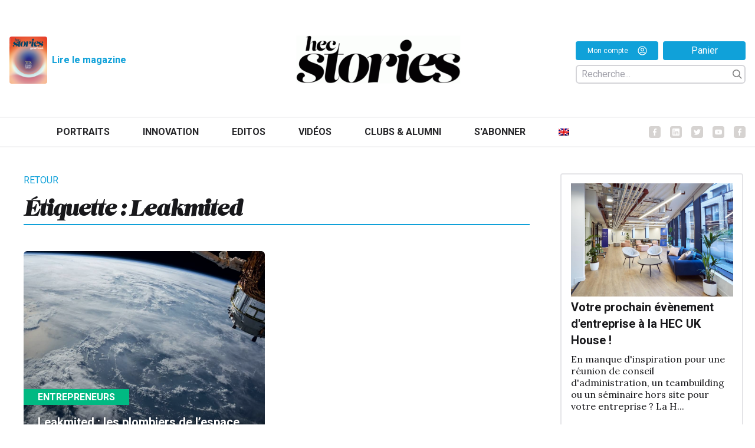

--- FILE ---
content_type: text/html; charset=UTF-8
request_url: https://hecstories.fr/fr/tag/leakmited/
body_size: 13755
content:
<!DOCTYPE html>
<html class="html archive tag tag-leakmited tag-727 wp-theme-fusion wp-child-theme-fusion-child theme-fusion woocommerce-no-js" lang="fr-FR">
	<head>
		<meta charset="utf-8">
		<meta http-equiv="X-UA-Compatible" content="IE=edge">
		<meta name="viewport" content="width=device-width, initial-scale=1">
		<link rel="preconnect" href="https://fonts.googleapis.com">
		<link rel="preconnect" href="https://fonts.gstatic.com" crossorigin>
		<link href="https://fonts.googleapis.com/css2?family=Lora:ital,wght@0,400;0,500;0,700;1,400;1,500;1,700&family=Roboto:ital,wght@0,300;0,400;0,700;1,300;1,400;1,700&display=swap" rel="stylesheet">
					<meta name="theme-color" content="#024c7d"/>
				<link rel="alternate" type="application/rss+xml" title="HEC Stories Feed" href="https://hecstories.fr/fr/feed/">

		
		<script type="text/javascript"
		id="Cookiebot"
		src="https://consent.cookiebot.com/uc.js"
		data-implementation="wp"
		data-cbid="c02bd175-4b27-409f-b34a-eb2b4b642bc1"
						data-culture="FR"
					></script>
<meta name='robots' content='index, follow, max-image-preview:large, max-snippet:-1, max-video-preview:-1' />
	<style>img:is([sizes="auto" i], [sizes^="auto," i]) { contain-intrinsic-size: 3000px 1500px }</style>
	
	<!-- This site is optimized with the Yoast SEO plugin v26.8 - https://yoast.com/product/yoast-seo-wordpress/ -->
	<title>Leakmited Archives - HEC Stories</title>
	<link rel="canonical" href="https://hecstories.fr/fr/tag/leakmited/" />
	<meta property="og:locale" content="fr_FR" />
	<meta property="og:type" content="article" />
	<meta property="og:title" content="Leakmited Archives - HEC Stories" />
	<meta property="og:url" content="https://hecstories.fr/fr/tag/leakmited/" />
	<meta property="og:site_name" content="HEC Stories" />
	<meta name="twitter:card" content="summary_large_image" />
	<meta name="twitter:site" content="@HECAlumni" />
	<script type="application/ld+json" class="yoast-schema-graph">{"@context":"https://schema.org","@graph":[{"@type":"CollectionPage","@id":"https://hecstories.fr/fr/tag/leakmited/","url":"https://hecstories.fr/fr/tag/leakmited/","name":"Leakmited Archives - HEC Stories","isPartOf":{"@id":"https://hecstories.fr/fr/#website"},"primaryImageOfPage":{"@id":"https://hecstories.fr/fr/tag/leakmited/#primaryimage"},"image":{"@id":"https://hecstories.fr/fr/tag/leakmited/#primaryimage"},"thumbnailUrl":"https://hecstories.fr/wp-content/uploads/Image-satellite.jpg","breadcrumb":{"@id":"https://hecstories.fr/fr/tag/leakmited/#breadcrumb"},"inLanguage":"fr-FR"},{"@type":"ImageObject","inLanguage":"fr-FR","@id":"https://hecstories.fr/fr/tag/leakmited/#primaryimage","url":"https://hecstories.fr/wp-content/uploads/Image-satellite.jpg","contentUrl":"https://hecstories.fr/wp-content/uploads/Image-satellite.jpg","width":1200,"height":799,"caption":"Leakmited"},{"@type":"BreadcrumbList","@id":"https://hecstories.fr/fr/tag/leakmited/#breadcrumb","itemListElement":[{"@type":"ListItem","position":1,"name":"Accueil","item":"https://hecstories.fr/fr/"},{"@type":"ListItem","position":2,"name":"Leakmited"}]},{"@type":"WebSite","@id":"https://hecstories.fr/fr/#website","url":"https://hecstories.fr/fr/","name":"HEC Stories","description":"","publisher":{"@id":"https://hecstories.fr/fr/#organization"},"potentialAction":[{"@type":"SearchAction","target":{"@type":"EntryPoint","urlTemplate":"https://hecstories.fr/fr/?s={search_term_string}"},"query-input":{"@type":"PropertyValueSpecification","valueRequired":true,"valueName":"search_term_string"}}],"inLanguage":"fr-FR"},{"@type":"Organization","@id":"https://hecstories.fr/fr/#organization","name":"HEC Stories","url":"https://hecstories.fr/fr/","logo":{"@type":"ImageObject","inLanguage":"fr-FR","@id":"https://hecstories.fr/fr/#/schema/logo/image/","url":"http://hec.isomorph/wp-content/uploads/Logo-hecstories-carré-1.jpg","contentUrl":"http://hec.isomorph/wp-content/uploads/Logo-hecstories-carré-1.jpg","width":1280,"height":1280,"caption":"HEC Stories"},"image":{"@id":"https://hecstories.fr/fr/#/schema/logo/image/"},"sameAs":["https://www.facebook.com/AssociationHECAlumni/","https://x.com/HECAlumni","https://www.linkedin.com/company/hec-alumni/","https://www.youtube.com/channel/UC-UGVYIWjiDqJP0ppPGxYFQ"]}]}</script>
	<!-- / Yoast SEO plugin. -->


<link rel="stylesheet" href="https://hecstories.fr/wp-includes/css/dist/block-library/style.min.css?ver=6.8.3">
<style id='classic-theme-styles-inline-css' type='text/css'>
/*! This file is auto-generated */
.wp-block-button__link{color:#fff;background-color:#32373c;border-radius:9999px;box-shadow:none;text-decoration:none;padding:calc(.667em + 2px) calc(1.333em + 2px);font-size:1.125em}.wp-block-file__button{background:#32373c;color:#fff;text-decoration:none}
</style>
<style id='co-authors-plus-coauthors-style-inline-css' type='text/css'>
.wp-block-co-authors-plus-coauthors.is-layout-flow [class*=wp-block-co-authors-plus]{display:inline}

</style>
<style id='co-authors-plus-avatar-style-inline-css' type='text/css'>
.wp-block-co-authors-plus-avatar :where(img){height:auto;max-width:100%;vertical-align:bottom}.wp-block-co-authors-plus-coauthors.is-layout-flow .wp-block-co-authors-plus-avatar :where(img){vertical-align:middle}.wp-block-co-authors-plus-avatar:is(.alignleft,.alignright){display:table}.wp-block-co-authors-plus-avatar.aligncenter{display:table;margin-inline:auto}

</style>
<style id='co-authors-plus-image-style-inline-css' type='text/css'>
.wp-block-co-authors-plus-image{margin-bottom:0}.wp-block-co-authors-plus-image :where(img){height:auto;max-width:100%;vertical-align:bottom}.wp-block-co-authors-plus-coauthors.is-layout-flow .wp-block-co-authors-plus-image :where(img){vertical-align:middle}.wp-block-co-authors-plus-image:is(.alignfull,.alignwide) :where(img){width:100%}.wp-block-co-authors-plus-image:is(.alignleft,.alignright){display:table}.wp-block-co-authors-plus-image.aligncenter{display:table;margin-inline:auto}

</style>
<style id='global-styles-inline-css' type='text/css'>
:root{--wp--preset--aspect-ratio--square: 1;--wp--preset--aspect-ratio--4-3: 4/3;--wp--preset--aspect-ratio--3-4: 3/4;--wp--preset--aspect-ratio--3-2: 3/2;--wp--preset--aspect-ratio--2-3: 2/3;--wp--preset--aspect-ratio--16-9: 16/9;--wp--preset--aspect-ratio--9-16: 9/16;--wp--preset--color--black: #000000;--wp--preset--color--cyan-bluish-gray: #abb8c3;--wp--preset--color--white: #ffffff;--wp--preset--color--pale-pink: #f78da7;--wp--preset--color--vivid-red: #cf2e2e;--wp--preset--color--luminous-vivid-orange: #ff6900;--wp--preset--color--luminous-vivid-amber: #fcb900;--wp--preset--color--light-green-cyan: #7bdcb5;--wp--preset--color--vivid-green-cyan: #00d084;--wp--preset--color--pale-cyan-blue: #8ed1fc;--wp--preset--color--vivid-cyan-blue: #0693e3;--wp--preset--color--vivid-purple: #9b51e0;--wp--preset--gradient--vivid-cyan-blue-to-vivid-purple: linear-gradient(135deg,rgba(6,147,227,1) 0%,rgb(155,81,224) 100%);--wp--preset--gradient--light-green-cyan-to-vivid-green-cyan: linear-gradient(135deg,rgb(122,220,180) 0%,rgb(0,208,130) 100%);--wp--preset--gradient--luminous-vivid-amber-to-luminous-vivid-orange: linear-gradient(135deg,rgba(252,185,0,1) 0%,rgba(255,105,0,1) 100%);--wp--preset--gradient--luminous-vivid-orange-to-vivid-red: linear-gradient(135deg,rgba(255,105,0,1) 0%,rgb(207,46,46) 100%);--wp--preset--gradient--very-light-gray-to-cyan-bluish-gray: linear-gradient(135deg,rgb(238,238,238) 0%,rgb(169,184,195) 100%);--wp--preset--gradient--cool-to-warm-spectrum: linear-gradient(135deg,rgb(74,234,220) 0%,rgb(151,120,209) 20%,rgb(207,42,186) 40%,rgb(238,44,130) 60%,rgb(251,105,98) 80%,rgb(254,248,76) 100%);--wp--preset--gradient--blush-light-purple: linear-gradient(135deg,rgb(255,206,236) 0%,rgb(152,150,240) 100%);--wp--preset--gradient--blush-bordeaux: linear-gradient(135deg,rgb(254,205,165) 0%,rgb(254,45,45) 50%,rgb(107,0,62) 100%);--wp--preset--gradient--luminous-dusk: linear-gradient(135deg,rgb(255,203,112) 0%,rgb(199,81,192) 50%,rgb(65,88,208) 100%);--wp--preset--gradient--pale-ocean: linear-gradient(135deg,rgb(255,245,203) 0%,rgb(182,227,212) 50%,rgb(51,167,181) 100%);--wp--preset--gradient--electric-grass: linear-gradient(135deg,rgb(202,248,128) 0%,rgb(113,206,126) 100%);--wp--preset--gradient--midnight: linear-gradient(135deg,rgb(2,3,129) 0%,rgb(40,116,252) 100%);--wp--preset--font-size--small: 13px;--wp--preset--font-size--medium: 20px;--wp--preset--font-size--large: 36px;--wp--preset--font-size--x-large: 42px;--wp--preset--spacing--20: 0.44rem;--wp--preset--spacing--30: 0.67rem;--wp--preset--spacing--40: 1rem;--wp--preset--spacing--50: 1.5rem;--wp--preset--spacing--60: 2.25rem;--wp--preset--spacing--70: 3.38rem;--wp--preset--spacing--80: 5.06rem;--wp--preset--shadow--natural: 6px 6px 9px rgba(0, 0, 0, 0.2);--wp--preset--shadow--deep: 12px 12px 50px rgba(0, 0, 0, 0.4);--wp--preset--shadow--sharp: 6px 6px 0px rgba(0, 0, 0, 0.2);--wp--preset--shadow--outlined: 6px 6px 0px -3px rgba(255, 255, 255, 1), 6px 6px rgba(0, 0, 0, 1);--wp--preset--shadow--crisp: 6px 6px 0px rgba(0, 0, 0, 1);}:where(.is-layout-flex){gap: 0.5em;}:where(.is-layout-grid){gap: 0.5em;}body .is-layout-flex{display: flex;}.is-layout-flex{flex-wrap: wrap;align-items: center;}.is-layout-flex > :is(*, div){margin: 0;}body .is-layout-grid{display: grid;}.is-layout-grid > :is(*, div){margin: 0;}:where(.wp-block-columns.is-layout-flex){gap: 2em;}:where(.wp-block-columns.is-layout-grid){gap: 2em;}:where(.wp-block-post-template.is-layout-flex){gap: 1.25em;}:where(.wp-block-post-template.is-layout-grid){gap: 1.25em;}.has-black-color{color: var(--wp--preset--color--black) !important;}.has-cyan-bluish-gray-color{color: var(--wp--preset--color--cyan-bluish-gray) !important;}.has-white-color{color: var(--wp--preset--color--white) !important;}.has-pale-pink-color{color: var(--wp--preset--color--pale-pink) !important;}.has-vivid-red-color{color: var(--wp--preset--color--vivid-red) !important;}.has-luminous-vivid-orange-color{color: var(--wp--preset--color--luminous-vivid-orange) !important;}.has-luminous-vivid-amber-color{color: var(--wp--preset--color--luminous-vivid-amber) !important;}.has-light-green-cyan-color{color: var(--wp--preset--color--light-green-cyan) !important;}.has-vivid-green-cyan-color{color: var(--wp--preset--color--vivid-green-cyan) !important;}.has-pale-cyan-blue-color{color: var(--wp--preset--color--pale-cyan-blue) !important;}.has-vivid-cyan-blue-color{color: var(--wp--preset--color--vivid-cyan-blue) !important;}.has-vivid-purple-color{color: var(--wp--preset--color--vivid-purple) !important;}.has-black-background-color{background-color: var(--wp--preset--color--black) !important;}.has-cyan-bluish-gray-background-color{background-color: var(--wp--preset--color--cyan-bluish-gray) !important;}.has-white-background-color{background-color: var(--wp--preset--color--white) !important;}.has-pale-pink-background-color{background-color: var(--wp--preset--color--pale-pink) !important;}.has-vivid-red-background-color{background-color: var(--wp--preset--color--vivid-red) !important;}.has-luminous-vivid-orange-background-color{background-color: var(--wp--preset--color--luminous-vivid-orange) !important;}.has-luminous-vivid-amber-background-color{background-color: var(--wp--preset--color--luminous-vivid-amber) !important;}.has-light-green-cyan-background-color{background-color: var(--wp--preset--color--light-green-cyan) !important;}.has-vivid-green-cyan-background-color{background-color: var(--wp--preset--color--vivid-green-cyan) !important;}.has-pale-cyan-blue-background-color{background-color: var(--wp--preset--color--pale-cyan-blue) !important;}.has-vivid-cyan-blue-background-color{background-color: var(--wp--preset--color--vivid-cyan-blue) !important;}.has-vivid-purple-background-color{background-color: var(--wp--preset--color--vivid-purple) !important;}.has-black-border-color{border-color: var(--wp--preset--color--black) !important;}.has-cyan-bluish-gray-border-color{border-color: var(--wp--preset--color--cyan-bluish-gray) !important;}.has-white-border-color{border-color: var(--wp--preset--color--white) !important;}.has-pale-pink-border-color{border-color: var(--wp--preset--color--pale-pink) !important;}.has-vivid-red-border-color{border-color: var(--wp--preset--color--vivid-red) !important;}.has-luminous-vivid-orange-border-color{border-color: var(--wp--preset--color--luminous-vivid-orange) !important;}.has-luminous-vivid-amber-border-color{border-color: var(--wp--preset--color--luminous-vivid-amber) !important;}.has-light-green-cyan-border-color{border-color: var(--wp--preset--color--light-green-cyan) !important;}.has-vivid-green-cyan-border-color{border-color: var(--wp--preset--color--vivid-green-cyan) !important;}.has-pale-cyan-blue-border-color{border-color: var(--wp--preset--color--pale-cyan-blue) !important;}.has-vivid-cyan-blue-border-color{border-color: var(--wp--preset--color--vivid-cyan-blue) !important;}.has-vivid-purple-border-color{border-color: var(--wp--preset--color--vivid-purple) !important;}.has-vivid-cyan-blue-to-vivid-purple-gradient-background{background: var(--wp--preset--gradient--vivid-cyan-blue-to-vivid-purple) !important;}.has-light-green-cyan-to-vivid-green-cyan-gradient-background{background: var(--wp--preset--gradient--light-green-cyan-to-vivid-green-cyan) !important;}.has-luminous-vivid-amber-to-luminous-vivid-orange-gradient-background{background: var(--wp--preset--gradient--luminous-vivid-amber-to-luminous-vivid-orange) !important;}.has-luminous-vivid-orange-to-vivid-red-gradient-background{background: var(--wp--preset--gradient--luminous-vivid-orange-to-vivid-red) !important;}.has-very-light-gray-to-cyan-bluish-gray-gradient-background{background: var(--wp--preset--gradient--very-light-gray-to-cyan-bluish-gray) !important;}.has-cool-to-warm-spectrum-gradient-background{background: var(--wp--preset--gradient--cool-to-warm-spectrum) !important;}.has-blush-light-purple-gradient-background{background: var(--wp--preset--gradient--blush-light-purple) !important;}.has-blush-bordeaux-gradient-background{background: var(--wp--preset--gradient--blush-bordeaux) !important;}.has-luminous-dusk-gradient-background{background: var(--wp--preset--gradient--luminous-dusk) !important;}.has-pale-ocean-gradient-background{background: var(--wp--preset--gradient--pale-ocean) !important;}.has-electric-grass-gradient-background{background: var(--wp--preset--gradient--electric-grass) !important;}.has-midnight-gradient-background{background: var(--wp--preset--gradient--midnight) !important;}.has-small-font-size{font-size: var(--wp--preset--font-size--small) !important;}.has-medium-font-size{font-size: var(--wp--preset--font-size--medium) !important;}.has-large-font-size{font-size: var(--wp--preset--font-size--large) !important;}.has-x-large-font-size{font-size: var(--wp--preset--font-size--x-large) !important;}
:where(.wp-block-post-template.is-layout-flex){gap: 1.25em;}:where(.wp-block-post-template.is-layout-grid){gap: 1.25em;}
:where(.wp-block-columns.is-layout-flex){gap: 2em;}:where(.wp-block-columns.is-layout-grid){gap: 2em;}
:root :where(.wp-block-pullquote){font-size: 1.5em;line-height: 1.6;}
</style>
<link rel="stylesheet" href="https://hecstories.fr/wp-content/plugins/contact-form-7/includes/css/styles.css?ver=6.1.4">
<style id='woocommerce-inline-inline-css' type='text/css'>
.woocommerce form .form-row .required { visibility: visible; }
</style>
<link rel="stylesheet" href="https://hecstories.fr/wp-content/plugins/sitepress-multilingual-cms/templates/language-switchers/menu-item/style.min.css?ver=1">
<link rel="stylesheet" href="https://hecstories.fr/wp-content/plugins/woocommerce/assets/css/brands.css?ver=10.2.3">
<link rel="stylesheet" href="https://hecstories.fr/wp-content/plugins/woocommerce-memberships/assets/css/frontend/wc-memberships-frontend.min.css?ver=1.12.4">
<link rel="stylesheet" href="https://hecstories.fr/wp-content/themes/fusion/dist/assets/main-a2b7a3c4ef.css">
<link rel="stylesheet" href="https://hecstories.fr/wp-content/themes/fusion-child/dist/assets/main-f3b9675056.css">
<link rel="stylesheet" href="https://hecstories.fr/wp-content/themes/fusion-child/dist/assets/tailwind-1a6d5adcbe.css">
<link rel="stylesheet" href="https://hecstories.fr/wp-content/plugins/mailin/css/mailin-front.css?ver=6.8.3">
<script type="text/javascript" id="wpml-cookie-js-extra">
/* <![CDATA[ */
var wpml_cookies = {"wp-wpml_current_language":{"value":"fr","expires":1,"path":"\/"}};
var wpml_cookies = {"wp-wpml_current_language":{"value":"fr","expires":1,"path":"\/"}};
/* ]]> */
</script>
<script type="text/javascript" src="https://hecstories.fr/wp-content/plugins/sitepress-multilingual-cms/res/js/cookies/language-cookie.js?ver=486900" id="wpml-cookie-js" defer="defer" data-wp-strategy="defer"></script>
<script type="text/javascript" src="https://hecstories.fr/wp-includes/js/jquery/jquery.js?ver=3.7.1" id="jquery-js"></script>
<script type="text/javascript" src="https://hecstories.fr/wp-content/plugins/woocommerce/assets/js/jquery-blockui/jquery.blockUI.min.js?ver=2.7.0-wc.10.2.3" id="jquery-blockui-js" defer="defer" data-wp-strategy="defer"></script>
<script type="text/javascript" id="wc-add-to-cart-js-extra">
/* <![CDATA[ */
var wc_add_to_cart_params = {"ajax_url":"\/wp-admin\/admin-ajax.php","wc_ajax_url":"\/fr\/?wc-ajax=%%endpoint%%","i18n_view_cart":"Voir le panier","cart_url":"https:\/\/hecstories.fr\/fr\/panier\/","is_cart":"","cart_redirect_after_add":"no"};
/* ]]> */
</script>
<script type="text/javascript" src="https://hecstories.fr/wp-content/plugins/woocommerce/assets/js/frontend/add-to-cart.min.js?ver=10.2.3" id="wc-add-to-cart-js" defer="defer" data-wp-strategy="defer"></script>
<script type="text/javascript" src="https://hecstories.fr/wp-content/plugins/woocommerce/assets/js/js-cookie/js.cookie.min.js?ver=2.1.4-wc.10.2.3" id="js-cookie-js" defer="defer" data-wp-strategy="defer"></script>
<script type="text/javascript" id="woocommerce-js-extra">
/* <![CDATA[ */
var woocommerce_params = {"ajax_url":"\/wp-admin\/admin-ajax.php","wc_ajax_url":"\/fr\/?wc-ajax=%%endpoint%%","i18n_password_show":"Afficher le mot de passe","i18n_password_hide":"Masquer le mot de passe"};
/* ]]> */
</script>
<script type="text/javascript" src="https://hecstories.fr/wp-content/plugins/woocommerce/assets/js/frontend/woocommerce.min.js?ver=10.2.3" id="woocommerce-js" defer="defer" data-wp-strategy="defer"></script>
<script type="text/javascript" id="Flynt/assets-js-extra">
/* <![CDATA[ */
var FlyntData = {"templateDirectoryUri":"https:\/\/hecstories.fr\/wp-content\/themes\/fusion"};
var FlyntData = {"templateDirectoryUri":"https:\/\/hecstories.fr\/wp-content\/themes\/fusion"};
/* ]]> */
</script>
<script type="text/javascript" src="https://hecstories.fr/wp-content/themes/fusion/dist/assets/main-8c2ea02714.js" id="Flynt/assets-js" defer></script>
<script type="text/javascript" src="https://hecstories.fr/wp-content/themes/fusion-child/dist/assets/main-616738ff89.js" id="Flynt/assets-child-js"></script>
<script type="text/javascript" id="sib-front-js-js-extra">
/* <![CDATA[ */
var sibErrMsg = {"invalidMail":"Veuillez entrer une adresse e-mail valide.","requiredField":"Veuillez compl\u00e9ter les champs obligatoires.","invalidDateFormat":"Veuillez entrer une date valide.","invalidSMSFormat":"Veuillez entrer une num\u00e9ro de t\u00e9l\u00e9phone valide."};
var ajax_sib_front_object = {"ajax_url":"https:\/\/hecstories.fr\/wp-admin\/admin-ajax.php","ajax_nonce":"aed0f54e3a","flag_url":"https:\/\/hecstories.fr\/wp-content\/plugins\/mailin\/img\/flags\/"};
/* ]]> */
</script>
<script type="text/javascript" src="https://hecstories.fr/wp-content/plugins/mailin/js/mailin-front.js?ver=1769763279" id="sib-front-js-js"></script>
<meta name="generator" content="WPML ver:4.8.6 stt:1,4;" />
	<noscript><style>.woocommerce-product-gallery{ opacity: 1 !important; }</style></noscript>
	<link rel="icon" href="https://hecstories.fr/wp-content/uploads/cropped-favicon2-32x32.png" sizes="32x32" />
<link rel="icon" href="https://hecstories.fr/wp-content/uploads/cropped-favicon2-192x192.png" sizes="192x192" />
<link rel="apple-touch-icon" href="https://hecstories.fr/wp-content/uploads/cropped-favicon2-180x180.png" />
<meta name="msapplication-TileImage" content="https://hecstories.fr/wp-content/uploads/cropped-favicon2-270x270.png" />
		<style type="text/css" id="wp-custom-css">
			.post-main iframe {
    min-height: 630px;
}

[is="fusion-block-ads"] .text-xs.uppercase {
	display: none;
}

/*li.wc_payment_method.payment_method_stripe {
    display: none;
}*/

.wp-caption img {
    margin-bottom: 0 !important;
}
.wp-caption-text {
    margin-top: 0 !important;
}
.nav {
	align-items: center;
	justify-content: center;
}

[is="fusion-wysiwyg"] .prose .wp-caption {
	width: 100% !important;
}

div[is="fusion-block-post-footer"] span {
    display: none;
}

@media (min-width: 1024px) {
	.asideContent {
		display: flex;
		flex-direction: column;
	}
	[is="fusion-block-expert"],
	[is="fusion-block-newsletter"] {
		order : 2;
	}
}

.wc_payment_methods label {
	color: black;
}		</style>
		

				
		<!-- Google tag (gtag.js) -->
		<script async src="https://www.googletagmanager.com/gtag/js?id=G-K07MQGWP3R"></script>
		<script>
		  window.dataLayer = window.dataLayer || [];
		  function gtag(){dataLayer.push(arguments);}
		  gtag('js', new Date());

		  gtag('config', 'G-K07MQGWP3R');
		</script>

	</head>
	<body data-scroll-container>

			
					<div class="pageWrapper">
				<header class="mainHeader z-50 bg-white">
											<div is="fusion-navigation-main-child" class="w-full px-5 text-gray-700 bg-white body-font py-3">
	<div id="header-logo" class="pt-4 pb-10 justify-between items-end xl:mx-auto max-w-8xl 2xl:max-w-9xl hidden lg:flex px-4">
		<div class="flex flex-row w-1/3 justify-start space-x-4 py-4">
			<div class="flex justify-start items-center">
				<a class="text-xl font-bold text-gray-800 md:text-2xl hover:text-gray-700 w-16 h-20" href="https://hecstories.fr/fr/acceder-au-magazine/">
					<img src="https://hecstories.fr/wp-content/uploads/2025/12/Couverture.jpg" alt="" srcset="https://hecstories.fr/wp-content/uploads/2025/12/Couverture.jpg 1270w, https://hecstories.fr/wp-content/uploads/2025/12/Couverture-243x300.jpg 243w, https://hecstories.fr/wp-content/uploads/2025/12/Couverture-831x1024.jpg 831w, https://hecstories.fr/wp-content/uploads/2025/12/Couverture-768x946.jpg 768w, https://hecstories.fr/wp-content/uploads/2025/12/Couverture-1246x1536.jpg 1246w, https://hecstories.fr/wp-content/uploads/2025/12/Couverture-300x370.jpg 300w, https://hecstories.fr/wp-content/uploads/2025/12/Couverture-600x739.jpg 600w" sizes="(max-width: 1270px) 100vw, 1270px" class="w-full mx-auto rounded h-full object-cover">
				</a>
				<a class="mx-2 text-sm font-bold text-hecblue-300 hover:underline" href="https://hecstories.fr/fr/acceder-au-magazine/" >
					Lire le magazine
				</a>
			</div>
								</div>
		<a class="w-1/3 text-xl font-bold text-gray-800 md:text-2xl hover:text-gray-700 py-4 hover:underline" href="https://hecstories.fr/fr/">
			<img src="https://hecstories.fr/wp-content/themes/fusion-child/dist/Components/subcomponents_basic/NavigationMain/Assets/logo-f6b7224527.png" alt="HEC Stories" srcset="" sizes="" class="w-72 mx-auto">
		</a>
		<div class="w-1/3 flex flex-col justify-center xl:justify-end items-end z-100 py-4">

			<div class="flex justify-end items-center w-72">
				<a class="text-xs font-medium text-white h-8 px-3 rounded bg-hecblue-300 flex justify-center items-center space-x-4 w-full" href="https://hecstories.fr/fr/mon-compte/">
					<span class="">Mon compte</span>
					<div class="w-4 h-4">
						<svg xmlns:x="http://ns.adobe.com/Extensibility/1.0/" xmlns:i="http://ns.adobe.com/AdobeIllustrator/10.0/" xmlns:graph="http://ns.adobe.com/Graphs/1.0/" xmlns="http://www.w3.org/2000/svg" xmlns:xlink="http://www.w3.org/1999/xlink" version="1.1" x="0px" y="0px" viewbox="0 0 100 125" style="enable-background:new 0 0 100 100;" xml:space="preserve">
							<switch><foreignObject requiredextensions="http://ns.adobe.com/AdobeIllustrator/10.0/" x="0" y="0" width="1" height="1"/><g i:extraneous="self">
									<g fill="white" stroke="none" stroke-width="1.5"><path d="M50,19.6c-10.4,0-18.8,8.4-18.8,18.8S39.6,57.2,50,57.2c10.4,0,18.8-8.4,18.8-18.8S60.4,19.6,50,19.6z M50,49.5     c-6.1,0-11.1-5-11.1-11.1s5-11.1,11.1-11.1c6.1,0,11.1,5,11.1,11.1S56.1,49.5,50,49.5z"/><path d="M50,2.5C23.8,2.5,2.5,23.8,2.5,50S23.8,97.5,50,97.5S97.5,76.2,97.5,50S76.2,2.5,50,2.5z M25,80.9     C30.4,73.7,39.8,69,50,69s19.6,4.6,25,11.9c-6.8,5.5-15.6,8.9-25,8.9C40.5,89.8,31.8,86.5,25,80.9z M80.5,75.5     C73.6,66.8,62.3,61.4,50,61.4c-12.3,0-23.6,5.5-30.5,14.2c-5.8-6.9-9.3-15.8-9.3-25.5C10.2,28,28,10.2,50,10.2     C72,10.2,89.8,28,89.8,50C89.8,59.7,86.3,68.6,80.5,75.5z"/></g>
								</g>
							</switch>
						</svg>
					</div>
				</a>
				<a class="mx-2 text-sm font-medium text-white h-8 px-3 rounded bg-hecblue-300 flex justify-center items-center w-full mr-0" href="https://hecstories.fr/fr/panier">
					Panier
				</a>
			</div>

			
				<div :class="{ 'flex' : mobile, 'hidden lg:flex' : !mobile }" class="w-72 relative z-20 flex-col justify-center pr-5 mt-4 space-y-8 md:pr-3 lg:pr-0 md:flex-row md:space-y-0 md:items-center md:space-x-6 md:mt-0 hidden md:flex">

					<div class="flex flex-col items-end justify-end w-full">
						<div class="flex flex-col items-end justify-end w-full">

							<form role="search" method="get" id="searchform" action="https://hecstories.fr/fr/" class=" w-full justify-between pr-1 flex flex-row items-center border-2 border-gray-300 rounded-md transition-width duration-500 ease-in-out mt-2 mx-0 h-8">
								<input class="ml-2 h-4 focus:outline-none transition-width duration-500 ease-in-out w-60 h-full" id="global-search-form-input" type="text" placeholder="Recherche..." name="s" autocomplete="off">
								<div class="w-4 h-4 cursor-pointer" @click="search = !search">
									<svg viewbox="0 0 20 20" version="1.1" xmlns="http://www.w3.org/2000/svg" xmlns:xlink="http://www.w3.org/1999/xlink">
										<g id="Page-1" stroke="none" stroke-width="1" fill="gray" fill-rule="evenodd">
											<g id="icon-shape">
												<path d="M12.9056439,14.3198574 C11.5509601,15.3729184 9.84871145,16 8,16 C3.581722,16 0,12.418278 0,8 C0,3.581722 3.581722,0 8,0 C12.418278,0 16,3.581722 16,8 C16,9.84871145 15.3729184,11.5509601 14.3198574,12.9056439 L19.6568542,18.2426407 L18.2426407,19.6568542 L12.9056439,14.3198574 Z M8,14 C11.3137085,14 14,11.3137085 14,8 C14,4.6862915 11.3137085,2 8,2 C4.6862915,2 2,4.6862915 2,8 C2,11.3137085 4.6862915,14 8,14 Z" id="Combined-Shape"></path>
											</g>
										</g>
									</svg>
								</div>
							</form>

							<div :class="{ '' : search, 'hidden' : !search }" class="z-100 mt-2 w-72 rounded-md shadow-lg bg-white ring-1 ring-black ring-opacity-0 overflow-hidden absolute top-10" id="global-suggestion" role="menu" aria-orientation="vertical" aria-labelledby="options-menu"></div>

						</div>
					</div>

				</div>

					</div>
	</div>

	<nav x-data="{ mobile: false, search: false }" class="bg-white z-50 sticky mx-auto lg:py-4 lg:flex lg:justify-between lg:items-center border-b-2 lg:border-b-0 border-gray-100 top-0">
		<div class="relative z-20 flex items-center justify-between">
			<a class="w-1/3 lg:hidden text-xl font-bold text-gray-800 md:text-2xl hover:text-gray-700 py-4 hover:underline" href="https://hecstories.fr/fr/">
				<img src="https://hecstories.fr/wp-content/themes/fusion-child/dist/Components/subcomponents_basic/NavigationMain/Assets/logo-f6b7224527.png" alt="HEC Stories" srcset="" sizes="" class="w-32">
			</a>
			<!-- Mobile menu button -->
			<div @click="mobile = !mobile" class="flex lg:hidden">
				<button type="button" class="text-gray-500 hover:text-gray-600 focus:outline-none focus:text-gray-600" aria-label="toggle menu">
					<svg viewbox="0 0 24 24" class="w-6 h-6 fill-current">
						<path fill-rule="evenodd" d="M4 5h16a1 1 0 0 1 0 2H4a1 1 0 1 1 0-2zm0 6h16a1 1 0 0 1 0 2H4a1 1 0 0 1 0-2zm0 6h16a1 1 0 0 1 0 2H4a1 1 0 0 1 0-2z"></path>
					</svg>
				</button>
			</div>

		</div>

		
			<!-- Mobile Menu open: "block", Menu closed: "hidden" -->
			<div :class="{ 'hidden' : !mobile, 'flex': mobile }" class="top-0 left-0 z-10 items-center justify-center w-full font-semibold select-none lg:flex lg:absolute border-t-2 lg:border-b-2 border-gray-100 px-4">
				<div class="bg-white flex flex-col justify-end w-full space-y-2 lg:flex-row lg:space-x-5 xl:space-x-14 2xl:space-x-16 lg:space-y-0 xl:mx-auto max-w-8xl 2xl:max-w-9xl">
					<div class="nav flex flex-col justify-center w-full space-y-2 lg:flex-row lg:space-x-5 xl:space-x-14 2xl:space-x-16 lg:space-y-0 xl:mx-auto max-w-8xl 2xl:max-w-9xl items-center">
																					<a class="nav-item text-sm xl:text-base py-3 text-gray-800 hover:text-hecblue-300 transition duration-500 ease-in-out uppercase" href="https://hecstories.fr/fr/category/portraits/">Portraits</a>
							
																					<a class="nav-item text-sm xl:text-base py-3 text-gray-800 hover:text-hecblue-300 transition duration-500 ease-in-out uppercase" href="https://hecstories.fr/fr/category/innovation/">Innovation</a>
							
																					<a class="nav-item text-sm xl:text-base py-3 text-gray-800 hover:text-hecblue-300 transition duration-500 ease-in-out uppercase" href="https://hecstories.fr/fr/category/editos/">Editos</a>
							
																					<a class="nav-item text-sm xl:text-base py-3 text-gray-800 hover:text-hecblue-300 transition duration-500 ease-in-out uppercase" href="https://hecstories.fr/fr/videos/">Vidéos</a>
							
																					<a class="nav-item text-sm xl:text-base py-3 text-gray-800 hover:text-hecblue-300 transition duration-500 ease-in-out uppercase" href="https://hecstories.fr/fr/category/alumni-journal/">Clubs &amp; Alumni</a>
							
																					<a class="nav-item text-sm xl:text-base py-3 text-gray-800 hover:text-hecblue-300 transition duration-500 ease-in-out uppercase" href="https://hecstories.fr/fr/abonnements/">S'abonner</a>
							
																					<a class="nav-item text-sm xl:text-base py-3 text-gray-800 hover:text-hecblue-300 transition duration-500 ease-in-out uppercase" href="https://hecstories.fr/en/">
            <img
            class="wpml-ls-flag"
            src="https://hecstories.fr/wp-content/plugins/sitepress-multilingual-cms/res/flags/en.png"
            alt="EN"
            
            
    /></a>
							
											</div>
					<div class="flex self-start flex-grow-0 py-3 xl:py-3.5 mt-4 flex-shrink-0 w-full leading-none lg:w-auto">
						<span class="inline-flex justify-start w-full space-x-4 sm:ml-auto sm:mt-0">
																						<a class="text-gray-700 hover:text-gray-700 bg-hecgray-300 rounded w-5 h-5 flex justify-center items-center" href="https://www.facebook.com/AssociationHECAlumni/" aria-label="facebook" aria-hidden="true" rel="nofollow noopener" target="_blank">
																		<span class="sr-only">Facebook</span>
									<img src="https://hecstories.fr/wp-content/themes/fusion-child/dist/assets/icons/_social/_facebook.svg" class="w-3 h-3" alt="">
								</a>
															<a class="text-gray-700 hover:text-gray-700 bg-hecgray-300 rounded w-5 h-5 flex justify-center items-center" href="https://www.linkedin.com/company/hec-alumni/" aria-label="linkedin" aria-hidden="true" rel="nofollow noopener" target="_blank">
																		<span class="sr-only">Facebook</span>
									<img src="https://hecstories.fr/wp-content/themes/fusion-child/dist/assets/icons/_social/_linkedin.svg" class="w-3 h-3" alt="">
								</a>
															<a class="text-gray-700 hover:text-gray-700 bg-hecgray-300 rounded w-5 h-5 flex justify-center items-center" href="https://twitter.com/HECAlumni" aria-label="twitter" aria-hidden="true" rel="nofollow noopener" target="_blank">
																		<span class="sr-only">Facebook</span>
									<img src="https://hecstories.fr/wp-content/themes/fusion-child/dist/assets/icons/_social/_twitter.svg" class="w-3 h-3" alt="">
								</a>
															<a class="text-gray-700 hover:text-gray-700 bg-hecgray-300 rounded w-5 h-5 flex justify-center items-center" href="https://www.youtube.com/channel/UC-UGVYIWjiDqJP0ppPGxYFQ" aria-label="youtube" aria-hidden="true" rel="nofollow noopener" target="_blank">
																		<span class="sr-only">Facebook</span>
									<img src="https://hecstories.fr/wp-content/themes/fusion-child/dist/assets/icons/_social/_youtube.svg" class="w-3 h-3" alt="">
								</a>
															<a class="text-gray-700 hover:text-gray-700 bg-hecgray-300 rounded w-5 h-5 flex justify-center items-center" href="" aria-label="facebook" aria-hidden="true" rel="nofollow noopener" target="_blank">
																		<span class="sr-only">Facebook</span>
									<img src="https://hecstories.fr/wp-content/themes/fusion-child/dist/assets/icons/_social/_facebook.svg" class="w-3 h-3" alt="">
								</a>
													</span>
					</div>
					<div class="lg:hidden flex flex-col justify-start items-end space-y-2 pb-3">
						
							<div :class="{ 'flex' : mobile, 'hidden lg:flex' : !mobile }" class="w-full relative z-20 flex-col justify-center  space-y-8 md:flex-row md:space-y-0 md:items-center md:space-x-6 hidden md:flex">

								<div class="flex flex-col items-end justify-end w-full">
									<div class="flex flex-col items-end justify-end w-full">

										<form role="search" method="get" id="searchform" action="https://hecstories.fr/fr/" class="w-full justify-between pr-1 flex flex-row items-center border-2 border-gray-300 rounded-md transition-width duration-500 ease-in-out h-8">
											<input class="ml-2 h-4 focus:outline-none transition-width duration-500 ease-in-out " id="global-search-form" type="text" placeholder="Recherche..." name="s">
											<div class="w-4 h-4 cursor-pointer" @click="search = !search">
												<svg viewbox="0 0 20 20" version="1.1" xmlns="http://www.w3.org/2000/svg" xmlns:xlink="http://www.w3.org/1999/xlink">
													<g id="Page-1" stroke="none" stroke-width="1" fill="gray" fill-rule="evenodd">
														<g id="icon-shape">
															<path d="M12.9056439,14.3198574 C11.5509601,15.3729184 9.84871145,16 8,16 C3.581722,16 0,12.418278 0,8 C0,3.581722 3.581722,0 8,0 C12.418278,0 16,3.581722 16,8 C16,9.84871145 15.3729184,11.5509601 14.3198574,12.9056439 L19.6568542,18.2426407 L18.2426407,19.6568542 L12.9056439,14.3198574 Z M8,14 C11.3137085,14 14,11.3137085 14,8 C14,4.6862915 11.3137085,2 8,2 C4.6862915,2 2,4.6862915 2,8 C2,11.3137085 4.6862915,14 8,14 Z" id="Combined-Shape"></path>
														</g>
													</g>
												</svg>
											</div>
										</form>

										<div :class="{ '' : search, 'hidden' : !search }" class="mt-2 w-56 rounded-md shadow-lg bg-white ring-1 ring-black ring-opacity-0 overflow-hidden absolute top-10" id="global-suggestion" role="menu" aria-orientation="vertical" aria-labelledby="options-menu"></div>

									</div>
								</div>

							</div>

												<div class="flex justify-end items-center w-full space-x-2">
							<a class="w-1/2 text-sm font-medium text-white h-8 px-3 rounded bg-hecblue-300 flex justify-center items-center space-x-4" href="https://hecstories.fr/fr/mon-compte/">
								<span class="">Mon compte</span>
								<div class="w-4 h-4">
									<svg xmlns:x="http://ns.adobe.com/Extensibility/1.0/" xmlns:i="http://ns.adobe.com/AdobeIllustrator/10.0/" xmlns:graph="http://ns.adobe.com/Graphs/1.0/" xmlns="http://www.w3.org/2000/svg" xmlns:xlink="http://www.w3.org/1999/xlink" version="1.1" x="0px" y="0px" viewbox="0 0 100 125" style="enable-background:new 0 0 100 100;" xml:space="preserve">
										<switch><foreignObject requiredextensions="http://ns.adobe.com/AdobeIllustrator/10.0/" x="0" y="0" width="1" height="1"/><g i:extraneous="self">
												<g fill="white" stroke="none" stroke-width="1.5"><path d="M50,19.6c-10.4,0-18.8,8.4-18.8,18.8S39.6,57.2,50,57.2c10.4,0,18.8-8.4,18.8-18.8S60.4,19.6,50,19.6z M50,49.5     c-6.1,0-11.1-5-11.1-11.1s5-11.1,11.1-11.1c6.1,0,11.1,5,11.1,11.1S56.1,49.5,50,49.5z"/><path d="M50,2.5C23.8,2.5,2.5,23.8,2.5,50S23.8,97.5,50,97.5S97.5,76.2,97.5,50S76.2,2.5,50,2.5z M25,80.9     C30.4,73.7,39.8,69,50,69s19.6,4.6,25,11.9c-6.8,5.5-15.6,8.9-25,8.9C40.5,89.8,31.8,86.5,25,80.9z M80.5,75.5     C73.6,66.8,62.3,61.4,50,61.4c-12.3,0-23.6,5.5-30.5,14.2c-5.8-6.9-9.3-15.8-9.3-25.5C10.2,28,28,10.2,50,10.2     C72,10.2,89.8,28,89.8,50C89.8,59.7,86.3,68.6,80.5,75.5z"/></g>
											</g>
										</switch>
									</svg>
								</div>
							</a>
							<a class="w-1/2 text-sm font-medium text-white h-8 px-3 rounded bg-hecblue-300 flex justify-center items-center" href="https://hecstories.fr/fr/panier">
								Panier
							</a>
						</div>
					</div>
				</div>

			</div>

			</nav>
</div>

														</header>
				<div class="flex flex-wrap justify-center max-w-8xl 2xl:max-w-9xl mx-auto px-2 lg:px-5 2xl:px-0">
					<main class="mainContent  w-full lg:w-3/4  pr-0 lg:pr-8">
																<div is="fusion-grid-posts-archive-child">
	<div class="relative px-5 pt-8 pb-20 mx-auto xl:container xl:px-5 max-w-7xl sm:px-6 lg:pt-10 lg:pb-10">

		<div class="absolute inset-0">
			<div class="bg-white h-1/3 sm:h-2/3"></div>
		</div>

		<div class="relative mx-auto max-w-7xl">
			<div class="flex flex-col justify-start">
				<form>
					<input class="text-hecblue-300 uppercase text-sm mb-2 hover:underline cursor-pointer bg-white" type="button" value="Retour" onclick="history.back()">
				</form>
				<h1 class="font-hec text-3xl font-bold leading-9 tracking-tight text-gray-900 sm:text-4xl sm:leading-10 capitalize">
					Étiquette : <span>Leakmited</span>
				</h1>
				<p class="mt-3 text-xl leading-7 text-gray-500 sm:mt-4 border-b-2 border-hecblue-300">
									</p>
														<ul
						class="flex self-start w-full pb-5 xl:pb-1 py-1 mt-4 mb-2 text-xs font-medium space-x-4 flex-wrap">
											</ul>
												</div>

			<div class="flex flex-wrap overflow-hidden lg:-mx-5 posts">
									<article id="post-17912" class="w-full overflow-hidden my-2 lg:my-3 lg:px-5 lg:w-1/2 post" typeof="Article">
						<div class="">
							<div class="relative text-white w-full overflow-hidden">
								<a class="relative flex flex-col items-end justify-between" href="https://hecstories.fr/fr/leakmited-les-plombiers-de-lespace/">
																										<div class="rounded-md h-80 w-full overflow-hidden flex items-center justify-center">
										<div class="absolute bg-gradient-to-b from-transparent to-black w-full h-full left-0 top-0 opacity-20"></div>
										<img class="w-full h-full object-cover" src="https://hecstories.fr/wp-content/uploads/Image-satellite.jpg" alt="Leakmited" srcset="https://hecstories.fr/wp-content/uploads/Image-satellite.jpg 1200w, https://hecstories.fr/wp-content/uploads/Image-satellite-300x200.jpg 300w, https://hecstories.fr/wp-content/uploads/Image-satellite-1024x682.jpg 1024w, https://hecstories.fr/wp-content/uploads/Image-satellite-768x511.jpg 768w, https://hecstories.fr/wp-content/uploads/Image-satellite-696x463.jpg 696w, https://hecstories.fr/wp-content/uploads/Image-satellite-1068x711.jpg 1068w, https://hecstories.fr/wp-content/uploads/Image-satellite-631x420.jpg 631w, https://hecstories.fr/wp-content/uploads/Image-satellite-600x400.jpg 600w" sizes="(max-width: 1200px) 100vw, 1200px">
									</div>
																	</a>
								<div class="absolute text-white w-auto rounded-lg bottom-0 flex flex-col flex-shrink-0">
																						
						
										<div class="">
											<a style="background-color:#01b982;color:#fff" href="https://hecstories.fr/fr/category/entrepreneurs/" class="hover:underline uppercase font-bold pl-6 pr-6 py-1 text-sm" rel="category">
												Entrepreneurs
											</a>
										</div>
																		<a href="https://hecstories.fr/fr/leakmited-les-plombiers-de-lespace/" class="text-shadow-base font-title font-bold text-xl px-6 py-4 hover:underline">Leakmited : les plombiers de l’espace</a>
																	</div>
							</div>
							<div class=" py-2">
								<p class="font-serif md:hidden lg:block text-gray-900 font-medium text-sm lg:mr-10 leading-tight">Grâce à un système capable de détecter les fuites souterraines depuis l’espace, Leakmited propose un...
																			<a class="text-gray-400 leading-tight underline" href="https://hecstories.fr/fr/leakmited-les-plombiers-de-lespace/">
											Lire l'article >
										</a>
																	</p>
							</div>
							</div>
						</article>
									</div>
																		
			</div>


			<div class="flex justify-center my-10"></div>

		</div>
	</div>

												</main>
					 
						<aside class="asideContent w-1/4 hidden lg:block relative">
							<div is="fusion-block-expert">
	<div class="mt-10 bg-white p-4 border-1.5 border-gray-200 rounded">
		<div class="max-w-5xl mx-auto flex flex-col justify-start items-start">
							<a href="/fr/category/experts/"  class="font-hec text-lg lg:text-xl xl:text-2xl font-bold tracking-tight text-center mb-2 hover:text-hecblue-300 transition ease-out duration-200 test">
					Experts
				</a>
						<div class="border-t-2 border-hecblue-300">

									<a class="relative flex flex-col items-end justify-between mt-4" 
						href="https://hecstories.fr/fr/alexandre-mars-h-99-vers-une-reconnexion-de-soi/" >
						<div class="h-32 xl:h-48 w-full overflow-hidden flex items-center justify-center">
							<img class="w-full h-full object-cover" src="https://hecstories.fr/wp-content/uploads/2024/05/nature-1.jpg" alt="" 
							srcset="https://hecstories.fr/wp-content/uploads/2024/05/nature-1.jpg 4943w, https://hecstories.fr/wp-content/uploads/2024/05/nature-1-300x187.jpg 300w, https://hecstories.fr/wp-content/uploads/2024/05/nature-1-1024x637.jpg 1024w, https://hecstories.fr/wp-content/uploads/2024/05/nature-1-768x477.jpg 768w, https://hecstories.fr/wp-content/uploads/2024/05/nature-1-1536x955.jpg 1536w, https://hecstories.fr/wp-content/uploads/2024/05/nature-1-2048x1273.jpg 2048w, https://hecstories.fr/wp-content/uploads/2024/05/nature-1-600x373.jpg 600w" sizes="(max-width: 4943px) 100vw, 4943px">
						</div>
					</a>
				
									<div class="px-3 py-2 bg-hecgray-100 rounded-md w-full flex justify-start items-center space-x-4 my-4">
						<div class="w-16 h-16 rounded-full overflow-hidden">
							<img class="w-full h-full object-cover" src="https://hecstories.fr/wp-content/uploads/2024/05/AlexandreMars.jpg" alt="" srcset="https://hecstories.fr/wp-content/uploads/2024/05/AlexandreMars.jpg 3322w, https://hecstories.fr/wp-content/uploads/2024/05/AlexandreMars-200x300.jpg 200w, https://hecstories.fr/wp-content/uploads/2024/05/AlexandreMars-683x1024.jpg 683w, https://hecstories.fr/wp-content/uploads/2024/05/AlexandreMars-768x1151.jpg 768w, https://hecstories.fr/wp-content/uploads/2024/05/AlexandreMars-1025x1536.jpg 1025w, https://hecstories.fr/wp-content/uploads/2024/05/AlexandreMars-1366x2048.jpg 1366w, https://hecstories.fr/wp-content/uploads/2024/05/AlexandreMars-300x450.jpg 300w, https://hecstories.fr/wp-content/uploads/2024/05/AlexandreMars-600x899.jpg 600w" sizes="(max-width: 3322px) 100vw, 3322px">
						</div>
						<div class="flex flex-col -space-y-0.5">
							<span class="text-hecblue-300 font-medium text-sm">Alexandre Mars</span>
							<p class="text-xs text-gray-700">Entrepreneur, philanthrope et auteur </p>

						</div>
					</div>
				
				<div class="relative w-full overflow-hidden">
					<div class="text-gray-900 w-auto mb-4 space-y-2">
						<a  href="https://hecstories.fr/fr/alexandre-mars-h-99-vers-une-reconnexion-de-soi/">
							<h3 class="font-title font-bold text-base xl:text-xl pt-1 pb-2 hover:underline">Vers une reconnexion de soi</h3>
						</a>
						<p class="font-serif hidden lg:block text-gray-900 text-sm leading-tight">Alors que le monde nous impose son hyperconnectivité, il devient de plus en plus difficile de prendre du temps pour soi et pour le...
							<a class="text-gray-400 leading-tight underline"  href="https://hecstories.fr/fr/alexandre-mars-h-99-vers-une-reconnexion-de-soi/">
								
							</a>
						</p>
					</div>
					<time class="text-xs"> 6 mai 2024</time>
				</div>
			</div>
		</div>
	</div>
</div>

														<div is="fusion-block-newsletter">
	<div class="mt-10 bg-hecgray-100 rounded px-4 py-6">

					<form class="wpcf7-form init" action="https://e314aafb.sibforms.com/serve/[base64]" method="post" novalidate="novalidate" target="_blank" aria-label="Formulaire de contact" data-status="init">
<h5 class="title">Recevez les dernières nouvelles</h5>
<div class="info">
<p><input id="submit" class="wpcf7-form-control has-spinner wpcf7-submit w-full" style="width: 100%; border-top-left-radius: 0.375rem !important; border-bottom-left-radius: 0.375rem !important;" type="submit" value="JE M'INSCRIS" /></p>
</div>
<p class="terms">Vous pouvez vous désinscrire à tout moment. Vous trouverez pour cela nos informations de contact dans les <a href="/mentions-legales/">conditions d&rsquo;utilisation</a> du site.</p>
</form>

		
	</div>
</div>

							<div is="fusion-block-ads">
	<div class="mt-10 bg-white p-4 border-1.5 border-gray-200 rounded">
		<div class="max-w-5xl mx-auto flex flex-col justify-start items-start">
						<div class="">
				<ul class="flex flex-wrap overflow-hidden space-y-8">
											<li class="w-full overflow-hidden">
							<div class="">
								<div class="relative text-white w-full overflow-hidden">
									<a class="relative flex flex-col items-end justify-between" href="https://hecstories.fr/fr/your-next-corporate-event-at-the-hec-uk-house/" >
										<div class="h-32 xl:h-48 w-full overflow-hidden flex items-center justify-center">
											<img class="w-full h-full object-cover" src="https://hecstories.fr/wp-content/uploads/2024/07/Capture-decran-2024-07-12-a-2.52.40-PM.png" alt="" srcset="https://hecstories.fr/wp-content/uploads/2024/07/Capture-decran-2024-07-12-a-2.52.40-PM.png 1070w, https://hecstories.fr/wp-content/uploads/2024/07/Capture-decran-2024-07-12-a-2.52.40-PM-300x196.png 300w, https://hecstories.fr/wp-content/uploads/2024/07/Capture-decran-2024-07-12-a-2.52.40-PM-1024x670.png 1024w, https://hecstories.fr/wp-content/uploads/2024/07/Capture-decran-2024-07-12-a-2.52.40-PM-768x502.png 768w, https://hecstories.fr/wp-content/uploads/2024/07/Capture-decran-2024-07-12-a-2.52.40-PM-600x393.png 600w" sizes="(max-width: 1070px) 100vw, 1070px">
										</div>
										
									</a>
									<div class="text-gray-900 w-auto rounded-lg">
										<a href="https://hecstories.fr/fr/your-next-corporate-event-at-the-hec-uk-house/" >
											<h3 class="font-title font-bold text-base xl:text-xl pt-1 pb-2 hover:underline">Votre prochain évènement d'entreprise à la HEC UK House !</h3>
										</a>
										<p class="font-serif hidden lg:block text-gray-900 text-sm leading-tight">En manque d'inspiration pour une réunion de conseil d'administration, un teambuilding ou un séminaire hors site pour votre entreprise ? La H...
											<a class="text-gray-400 leading-tight underline" href="https://hecstories.fr/fr/your-next-corporate-event-at-the-hec-uk-house/" >
												
											</a>
										</p>
									</div>
								</div>
							</div>
						</li>
											<li class="w-full overflow-hidden">
							<div class="">
								<div class="relative text-white w-full overflow-hidden">
									<a class="relative flex flex-col items-end justify-between" href="https://hecstories.fr/fr/abonnements/" >
										<div class="h-32 xl:h-48 w-full overflow-hidden flex items-center justify-center">
											<img class="w-full h-full object-cover" src="https://hecstories.fr/wp-content/uploads/2023/10/magazinestablebasse.jpg" alt="" srcset="https://hecstories.fr/wp-content/uploads/2023/10/magazinestablebasse.jpg 995w, https://hecstories.fr/wp-content/uploads/2023/10/magazinestablebasse-300x200.jpg 300w, https://hecstories.fr/wp-content/uploads/2023/10/magazinestablebasse-768x511.jpg 768w, https://hecstories.fr/wp-content/uploads/2023/10/magazinestablebasse-600x399.jpg 600w" sizes="(max-width: 995px) 100vw, 995px">
										</div>
										
									</a>
									<div class="text-gray-900 w-auto rounded-lg">
										<a href="https://hecstories.fr/fr/abonnements/" >
											<h3 class="font-title font-bold text-base xl:text-xl pt-1 pb-2 hover:underline">(Ré)Abonnez-vous à HEC Stories, recevez le prochain numéro !</h3>
										</a>
										<p class="font-serif hidden lg:block text-gray-900 text-sm leading-tight">Vous souhaitez rester en contact avec le réseau ? Grands dossiers, portraits, interviews exclusives... Faites vous livrer le magazine papier...
											<a class="text-gray-400 leading-tight underline" href="https://hecstories.fr/fr/abonnements/" >
												
											</a>
										</p>
									</div>
								</div>
							</div>
						</li>
											<li class="w-full overflow-hidden">
							<div class="">
								<div class="relative text-white w-full overflow-hidden">
									<a class="relative flex flex-col items-end justify-between" href="https://youtu.be/c22-TyxocOE"  target="_blank" rel="noopener noreferrer" >
										<div class="h-32 xl:h-48 w-full overflow-hidden flex items-center justify-center">
											<img class="w-full h-full object-cover" src="https://hecstories.fr/wp-content/uploads/2025/01/PUB-Cotisation-HEC-Alumni_FR.png" alt="" srcset="https://hecstories.fr/wp-content/uploads/2025/01/PUB-Cotisation-HEC-Alumni_FR.png 700w, https://hecstories.fr/wp-content/uploads/2025/01/PUB-Cotisation-HEC-Alumni_FR-300x171.png 300w, https://hecstories.fr/wp-content/uploads/2025/01/PUB-Cotisation-HEC-Alumni_FR-600x343.png 600w" sizes="(max-width: 700px) 100vw, 700px">
										</div>
										
									</a>
									<div class="text-gray-900 w-auto rounded-lg">
										<a href="https://youtu.be/c22-TyxocOE"  target="_blank" rel="noopener noreferrer" >
											<h3 class="font-title font-bold text-base xl:text-xl pt-1 pb-2 hover:underline">HEC Alumni : ayez le déclic !</h3>
										</a>
										<p class="font-serif hidden lg:block text-gray-900 text-sm leading-tight">Au sein de l'association, chacun a son histoire....
											<a class="text-gray-400 leading-tight underline" href="https://youtu.be/c22-TyxocOE"  target="_blank" rel="noopener noreferrer" >
												
											</a>
										</p>
									</div>
								</div>
							</div>
						</li>
									</ul>
			</div>
		</div>
	</div>
</div>

						</aside>
									</div>
				<footer class="mainFooter">
											<div
	is="fusion-navigation-footer"  >
	<!-- Section 1 -->
	<section class="w-full bg-white relative">
		<div class="pt-12 lg:pt-0">
			<div class="border-t-1.5 border-b-1.5 border-gray-300">
				<div class="flex flex-col justify-between items-start lg:flex-row mx-5 xl:mx-auto max-w-8xl 2xl:max-w-9xl">
					<div class="w-full lg:w-1/3 xl:pr-12 py-6 lg:py-10 border-r-0 lg:border-r-1.5">
													<form class="wpcf7-form init" action="https://e314aafb.sibforms.com/serve/[base64]" method="post" novalidate="novalidate" target="_blank" aria-label="Formulaire de contact" data-status="init">
<h5 class="title">Recevez les dernières nouvelles</h5>
<div class="info">
<p><input id="submit" class="wpcf7-form-control has-spinner wpcf7-submit w-full" style="width: 100%; border-top-left-radius: 0.375rem !important; border-bottom-left-radius: 0.375rem !important;" type="submit" value="S'ABONNER" /></p>
</div>
<p class="terms">Vous pouvez vous désinscrire à tout moment. Vous trouverez pour cela nos informations de contact dans les <a href="/mentions-legales/">conditions d&rsquo;utilisation</a> du site.</p>
</form>

												<div class="flex self-start flex-grow-0 mt-4 flex-shrink-0 w-full leading-none lg:w-auto">
							<span class="inline-flex justify-start w-full mt-4 sm:ml-auto sm:mt-0">
																									<a class="text-gray-700 hover:text-gray-700 mr-6 bg-hecgray-300 rounded-md w-8 h-8 flex justify-center items-center" href="https://www.facebook.com/AssociationHECAlumni/" aria-label="facebook" aria-hidden="true" rel="nofollow noopener" target="_blank">
																				<span class="sr-only">Facebook</span>
										<img src="https://hecstories.fr/wp-content/themes/fusion-child/dist/assets/icons/_social/_facebook.svg" class="w-4 h-4" alt="">
									</a>
																	<a class="text-gray-700 hover:text-gray-700 mr-6 bg-hecgray-300 rounded-md w-8 h-8 flex justify-center items-center" href="https://www.linkedin.com/company/hec-alumni/" aria-label="linkedin" aria-hidden="true" rel="nofollow noopener" target="_blank">
																				<span class="sr-only">Facebook</span>
										<img src="https://hecstories.fr/wp-content/themes/fusion-child/dist/assets/icons/_social/_linkedin.svg" class="w-4 h-4" alt="">
									</a>
																	<a class="text-gray-700 hover:text-gray-700 mr-6 bg-hecgray-300 rounded-md w-8 h-8 flex justify-center items-center" href="https://twitter.com/HECAlumni" aria-label="twitter" aria-hidden="true" rel="nofollow noopener" target="_blank">
																				<span class="sr-only">Facebook</span>
										<img src="https://hecstories.fr/wp-content/themes/fusion-child/dist/assets/icons/_social/_twitter.svg" class="w-4 h-4" alt="">
									</a>
																	<a class="text-gray-700 hover:text-gray-700 mr-6 bg-hecgray-300 rounded-md w-8 h-8 flex justify-center items-center" href="https://www.youtube.com/channel/UC-UGVYIWjiDqJP0ppPGxYFQ" aria-label="youtube" aria-hidden="true" rel="nofollow noopener" target="_blank">
																				<span class="sr-only">Facebook</span>
										<img src="https://hecstories.fr/wp-content/themes/fusion-child/dist/assets/icons/_social/_youtube.svg" class="w-4 h-4" alt="">
									</a>
															</span>
						</div>

					</div>
					<div class="w-full lg:w-3/5 border-t-1.5 lg:border-t-0  border-gray-300 flex flex-wrap justify-start lg:justify-center lg:space-x-6 xl:space-x-10 xl:px-0 text-base leading-tight text-gray-500 py-6 lg:py-10">
															<div class="flex-initial px-0 sm:px-2 leading-tight py-3 w-1/2 md:w-1/3 lg:w-1/6">
								<div class="box-border text-base text-gray-700">
									<h2 class="mb-4 font-sans text-base font-normal tracking-wide text-gray-400 uppercase">
										HEC Stories
									</h2>
									<ul class="p-0 m-0 text-base leading-tight list-none">


																					<li class="box-border mb-4 text-base font-normal leading-4 text-left text-gray-500">
												<a href="https://hecstories.fr/fr/nos-articles/" target="" class="text-base leading-4 no-underline bg-transparent cursor-pointer hover:text-gray-500">Nos articles</a>
											</li>
																					<li class="box-border mb-4 text-base font-normal leading-4 text-left text-gray-500">
												<a href="/fr/podcasts/" target="" class="text-base leading-4 no-underline bg-transparent cursor-pointer hover:text-gray-500">Nos podcasts</a>
											</li>
																					<li class="box-border mb-4 text-base font-normal leading-4 text-left text-gray-500">
												<a href="/fr/videos/" target="" class="text-base leading-4 no-underline bg-transparent cursor-pointer hover:text-gray-500">Nos videos</a>
											</li>
																					<li class="box-border mb-4 text-base font-normal leading-4 text-left text-gray-500">
												<a href="https://hecstories.fr/wp-content/uploads/journal_16.pdf" target="" class="text-base leading-4 no-underline bg-transparent cursor-pointer hover:text-gray-500">Alumni Journal</a>
											</li>
																			</ul>
								</div>

							</div>
														<div class="flex-initial px-0 sm:px-2 leading-tight py-3 w-1/2 md:w-1/3 lg:w-1/6">
								<div class="box-border text-base text-gray-700">
									<h2 class="mb-4 font-sans text-base font-normal tracking-wide text-gray-400 uppercase">
										MAGAZINES
									</h2>
									<ul class="p-0 m-0 text-base leading-tight list-none">


																					<li class="box-border mb-4 text-base font-normal leading-4 text-left text-gray-500">
												<a href="https://hecstories.fr/fr/acceder-au-magazine/" target="" class="text-base leading-4 no-underline bg-transparent cursor-pointer hover:text-gray-500">Lire le dernier magazine</a>
											</li>
																					<li class="box-border mb-4 text-base font-normal leading-4 text-left text-gray-500">
												<a href="https://hecstories.fr/wp-content/uploads/journal_17-1.pdf" target="" class="text-base leading-4 no-underline bg-transparent cursor-pointer hover:text-gray-500">Lire l'Alumni Journal</a>
											</li>
																					<li class="box-border mb-4 text-base font-normal leading-4 text-left text-gray-500">
												<a href="/magazines" target="" class="text-base leading-4 no-underline bg-transparent cursor-pointer hover:text-gray-500">Les derniers magazines</a>
											</li>
																					<li class="box-border mb-4 text-base font-normal leading-4 text-left text-gray-500">
												<a href="https://hecstories.fr/fr/abonnements/" target="" class="text-base leading-4 no-underline bg-transparent cursor-pointer hover:text-gray-500">Abonnements</a>
											</li>
																			</ul>
								</div>

							</div>
														<div class="flex-initial px-0 sm:px-2 leading-tight py-3 w-1/2 md:w-1/3 lg:w-1/6">
								<div class="box-border text-base text-gray-700">
									<h2 class="mb-4 font-sans text-base font-normal tracking-wide text-gray-400 uppercase">
										Contact
									</h2>
									<ul class="p-0 m-0 text-base leading-tight list-none">


																					<li class="box-border mb-4 text-base font-normal leading-4 text-left text-gray-500">
												<a href="https://hecstories.fr/fr/lequipe-dhec-stories/" target="" class="text-base leading-4 no-underline bg-transparent cursor-pointer hover:text-gray-500">L'équipe HEC Stories</a>
											</li>
																					<li class="box-border mb-4 text-base font-normal leading-4 text-left text-gray-500">
												<a href="https://www.hecalumni.fr/?utm_source=hecstories" target="" class="text-base leading-4 no-underline bg-transparent cursor-pointer hover:text-gray-500">HEC Alumni</a>
											</li>
																			</ul>
								</div>

							</div>
														<div class="flex-initial px-0 sm:px-2 leading-tight py-3 w-1/2 md:w-1/3 lg:w-1/6">
								<div class="box-border text-base text-gray-700">
									<h2 class="mb-4 font-sans text-base font-normal tracking-wide text-gray-400 uppercase">
										INFOS Légales
									</h2>
									<ul class="p-0 m-0 text-base leading-tight list-none">


																					<li class="box-border mb-4 text-base font-normal leading-4 text-left text-gray-500">
												<a href="https://hecstories.fr/fr/mentions-legales/" target="" class="text-base leading-4 no-underline bg-transparent cursor-pointer hover:text-gray-500">Mentions légales</a>
											</li>
																					<li class="box-border mb-4 text-base font-normal leading-4 text-left text-gray-500">
												<a href="https://hecstories.fr/en/sitemap_index.xml" target="" class="text-base leading-4 no-underline bg-transparent cursor-pointer hover:text-gray-500">Sitemap</a>
											</li>
																			</ul>
								</div>

							</div>
											</div>
				</div>
			</div>
			<div class="flex items-center px-5 xl:px-0 justify-center md:justify-start w-full py-6 md:py-8 text-xs leading-none text-gray-700 border-white max-w-8xl 2xl:max-w-9xl mx-auto">
																											<div class="w-32 pr-4 border-r-2 border-gray-300">
																									<a href="https://hecstories.fr/fr/">
																										<img src="https://hecstories.fr/wp-content/themes/fusion-child/dist/Components/subcomponents_basic/NavigationFooter/Assets/logo-f6b7224527.png" alt="HEC Stories" srcset="" sizes="">
																									</a>
																								</div>
				<p class="block m-0 text-sm md:text-base font-normal text-gray-400 pl-4">
					
					2026
					&copy;
					<a href="https://gumstudio.fr" target="_blank" rel="noopener noreferrer" class="copyright">Gum Studio</a>
				</p>
				<ul class="flex flex-col items-center md:flex-row my-2 text-sm text-gray-700 list-none lg:flex-grow-0 lg:flex-shrink-0 lg:my-0">
																			</ul>
			</div>
		</div>
	</section>

</div>

									</footer>

			</div>
				<div class="wpFooter">
			<script type="speculationrules">
{"prefetch":[{"source":"document","where":{"and":[{"href_matches":"\/fr\/*"},{"not":{"href_matches":["\/wp-*.php","\/wp-admin\/*","\/wp-content\/uploads\/*","\/wp-content\/*","\/wp-content\/plugins\/*","\/wp-content\/themes\/fusion-child\/*","\/wp-content\/themes\/fusion\/*","\/fr\/*\\?(.+)"]}},{"not":{"selector_matches":"a[rel~=\"nofollow\"]"}},{"not":{"selector_matches":".no-prefetch, .no-prefetch a"}}]},"eagerness":"conservative"}]}
</script>
	<script type='text/javascript'>
		(function () {
			var c = document.body.className;
			c = c.replace(/woocommerce-no-js/, 'woocommerce-js');
			document.body.className = c;
		})();
	</script>
	<link rel="stylesheet" href="https://hecstories.fr/wp-content/plugins/woocommerce-gateway-stripe/build/upe-blocks.css?ver=732a8420c4f4de76973a2d162a314ed5">
<link rel="stylesheet" href="https://hecstories.fr/wp-content/plugins/woocommerce/assets/client/blocks/wc-blocks.css?ver=wc-10.2.3">
<script type="text/javascript" src="https://hecstories.fr/wp-includes/js/dist/hooks.min.js?ver=4d63a3d491d11ffd8ac6" id="wp-hooks-js"></script>
<script type="text/javascript" src="https://hecstories.fr/wp-includes/js/dist/i18n.min.js?ver=5e580eb46a90c2b997e6" id="wp-i18n-js"></script>
<script type="text/javascript" id="wp-i18n-js-after">
/* <![CDATA[ */
wp.i18n.setLocaleData( { 'text direction\u0004ltr': [ 'ltr' ] } );
/* ]]> */
</script>
<script type="text/javascript" src="https://hecstories.fr/wp-content/plugins/contact-form-7/includes/swv/js/index.js?ver=6.1.4" id="swv-js"></script>
<script type="text/javascript" id="contact-form-7-js-translations">
/* <![CDATA[ */
( function( domain, translations ) {
	var localeData = translations.locale_data[ domain ] || translations.locale_data.messages;
	localeData[""].domain = domain;
	wp.i18n.setLocaleData( localeData, domain );
} )( "contact-form-7", {"translation-revision-date":"2025-02-06 12:02:14+0000","generator":"GlotPress\/4.0.1","domain":"messages","locale_data":{"messages":{"":{"domain":"messages","plural-forms":"nplurals=2; plural=n > 1;","lang":"fr"},"This contact form is placed in the wrong place.":["Ce formulaire de contact est plac\u00e9 dans un mauvais endroit."],"Error:":["Erreur\u00a0:"]}},"comment":{"reference":"includes\/js\/index.js"}} );
/* ]]> */
</script>
<script type="text/javascript" id="contact-form-7-js-before">
/* <![CDATA[ */
var wpcf7 = {
    "api": {
        "root": "https:\/\/hecstories.fr\/fr\/wp-json\/",
        "namespace": "contact-form-7\/v1"
    },
    "cached": 1
};
/* ]]> */
</script>
<script type="text/javascript" src="https://hecstories.fr/wp-content/plugins/contact-form-7/includes/js/index.js?ver=6.1.4" id="contact-form-7-js"></script>
<script type="text/javascript" id="cart-widget-js-extra">
/* <![CDATA[ */
var actions = {"is_lang_switched":"1","force_reset":"0"};
/* ]]> */
</script>
<script type="text/javascript" src="https://hecstories.fr/wp-content/plugins/woocommerce-multilingual/res/js/cart_widget.min.js?ver=5.5.3.1" id="cart-widget-js" defer="defer" data-wp-strategy="defer"></script>
<script type="text/javascript" src="https://hecstories.fr/wp-content/plugins/woocommerce/assets/js/sourcebuster/sourcebuster.min.js?ver=10.2.3" id="sourcebuster-js-js"></script>
<script type="text/javascript" id="wc-order-attribution-js-extra">
/* <![CDATA[ */
var wc_order_attribution = {"params":{"lifetime":1.0e-5,"session":30,"base64":false,"ajaxurl":"https:\/\/hecstories.fr\/wp-admin\/admin-ajax.php","prefix":"wc_order_attribution_","allowTracking":true},"fields":{"source_type":"current.typ","referrer":"current_add.rf","utm_campaign":"current.cmp","utm_source":"current.src","utm_medium":"current.mdm","utm_content":"current.cnt","utm_id":"current.id","utm_term":"current.trm","utm_source_platform":"current.plt","utm_creative_format":"current.fmt","utm_marketing_tactic":"current.tct","session_entry":"current_add.ep","session_start_time":"current_add.fd","session_pages":"session.pgs","session_count":"udata.vst","user_agent":"udata.uag"}};
/* ]]> */
</script>
<script type="text/javascript" src="https://hecstories.fr/wp-content/plugins/woocommerce/assets/js/frontend/order-attribution.min.js?ver=10.2.3" id="wc-order-attribution-js"></script>

		</div>

	</body>
</html>

<!--
Performance optimized by W3 Total Cache. Learn more: https://www.boldgrid.com/w3-total-cache/


Served from: hecstories.fr @ 2026-02-03 03:05:10 by W3 Total Cache
-->

--- FILE ---
content_type: text/css
request_url: https://hecstories.fr/wp-content/themes/fusion/dist/assets/main-a2b7a3c4ef.css
body_size: 4115
content:
.form-multiselect,.form-select,.form-textarea,.form_input{-webkit-appearance:none;-moz-appearance:none;appearance:none;background-color:#fff;border-color:#71717a;border-width:1px;border-radius:0;padding:.5rem .75rem;font-size:1rem;line-height:1.5rem}.form-multiselect:focus,.form-select:focus,.form-textarea:focus,.form_input:focus{outline:2px solid transparent;outline-offset:2px;--tw-ring-inset:var(--tw-empty,/*!*/ /*!*/);--tw-ring-offset-width:0px;--tw-ring-offset-color:#fff;--tw-ring-color:#2563eb;--tw-ring-offset-shadow:var(--tw-ring-inset) 0 0 0 var(--tw-ring-offset-width) var(--tw-ring-offset-color);--tw-ring-shadow:var(--tw-ring-inset) 0 0 0 calc(1px + var(--tw-ring-offset-width)) var(--tw-ring-color);-webkit-box-shadow:var(--tw-ring-offset-shadow),var(--tw-ring-shadow),0 0 transparent;box-shadow:var(--tw-ring-offset-shadow),var(--tw-ring-shadow),0 0 transparent;-webkit-box-shadow:var(--tw-ring-offset-shadow),var(--tw-ring-shadow),var(--tw-shadow,0 0 transparent);box-shadow:var(--tw-ring-offset-shadow),var(--tw-ring-shadow),var(--tw-shadow,0 0 transparent);border-color:#2563eb}.form-textarea::-webkit-input-placeholder,.form_input::-webkit-input-placeholder{color:#71717a;opacity:1}.form-textarea::-moz-placeholder,.form_input::-moz-placeholder{color:#71717a;opacity:1}.form-textarea:-ms-input-placeholder,.form_input:-ms-input-placeholder{color:#71717a;opacity:1}.form-textarea::-ms-input-placeholder,.form_input::-ms-input-placeholder{color:#71717a;opacity:1}.form-textarea::placeholder,.form_input::placeholder{color:#71717a;opacity:1}.form_input::-webkit-datetime-edit-fields-wrapper{padding:0}.form_input::-webkit-date-and-time-value{min-height:1.5em}.form_input{--tw-border-opacity:1;border-color:rgba(212,212,216,var(--tw-border-opacity));border-radius:.25rem;margin-top:.5rem;margin-bottom:.5rem;padding:.5rem 1rem}.form_input:focus{--tw-ring-offset-shadow:var(--tw-ring-inset) 0 0 0 var(--tw-ring-offset-width) var(--tw-ring-offset-color);--tw-ring-shadow:var(--tw-ring-inset) 0 0 0 calc(3px + var(--tw-ring-offset-width)) var(--tw-ring-color);-webkit-box-shadow:var(--tw-ring-offset-shadow),var(--tw-ring-shadow),0 0 transparent;box-shadow:var(--tw-ring-offset-shadow),var(--tw-ring-shadow),0 0 transparent;-webkit-box-shadow:var(--tw-ring-offset-shadow),var(--tw-ring-shadow),var(--tw-shadow,0 0 transparent);box-shadow:var(--tw-ring-offset-shadow),var(--tw-ring-shadow),var(--tw-shadow,0 0 transparent);--tw-ring-opacity:1;--tw-ring-color:rgba(191,219,254,var(--tw-ring-opacity))}.form_input{width:100%}.form_textarea{--tw-border-opacity:1;border-color:rgba(212,212,216,var(--tw-border-opacity))}.form_textarea:focus{--tw-border-opacity:1;border-color:rgba(29,78,216,var(--tw-border-opacity))}.form_textarea{border-radius:.25rem;border-width:1px;margin-top:.5rem;margin-bottom:.5rem}.form_textarea:focus{outline:2px solid transparent;outline-offset:2px}.form_textarea{padding:.5rem 1rem}.form_textarea:focus{--tw-ring-offset-shadow:var(--tw-ring-inset) 0 0 0 var(--tw-ring-offset-width) var(--tw-ring-offset-color);--tw-ring-shadow:var(--tw-ring-inset) 0 0 0 calc(3px + var(--tw-ring-offset-width)) var(--tw-ring-color);-webkit-box-shadow:var(--tw-ring-offset-shadow),var(--tw-ring-shadow),0 0 transparent;box-shadow:var(--tw-ring-offset-shadow),var(--tw-ring-shadow),0 0 transparent;-webkit-box-shadow:var(--tw-ring-offset-shadow),var(--tw-ring-shadow),var(--tw-shadow,0 0 transparent);box-shadow:var(--tw-ring-offset-shadow),var(--tw-ring-shadow),var(--tw-shadow,0 0 transparent);--tw-ring-opacity:1;--tw-ring-color:rgba(191,219,254,var(--tw-ring-opacity))}.form_textarea{width:100%}.form_button{background-color:transparent}.form_button:hover{--tw-bg-opacity:1;background-color:rgba(59,130,246,var(--tw-bg-opacity))}.form_button{--tw-border-opacity:1;border-color:rgba(59,130,246,var(--tw-border-opacity))}.form_button:hover{border-color:transparent}.form_button{border-radius:.25rem;border-width:1px;font-weight:600}.form_button:focus{outline:2px solid transparent;outline-offset:2px}.form_button{padding:.5rem 1rem;--tw-text-opacity:1;color:rgba(29,78,216,var(--tw-text-opacity))}.form_button:hover{--tw-text-opacity:1;color:rgba(255,255,255,var(--tw-text-opacity))}.form_select{--tw-border-opacity:1;border-color:rgba(212,212,216,var(--tw-border-opacity))}.form_select:focus{--tw-border-opacity:1;border-color:rgba(29,78,216,var(--tw-border-opacity))}.form_select{border-radius:.25rem;border-width:1px}.form_select:focus{outline:2px solid transparent;outline-offset:2px}.form_select{padding:.5rem 1rem}.form_select:focus{--tw-ring-offset-shadow:var(--tw-ring-inset) 0 0 0 var(--tw-ring-offset-width) var(--tw-ring-offset-color);--tw-ring-shadow:var(--tw-ring-inset) 0 0 0 calc(3px + var(--tw-ring-offset-width)) var(--tw-ring-color);-webkit-box-shadow:var(--tw-ring-offset-shadow),var(--tw-ring-shadow),0 0 transparent;box-shadow:var(--tw-ring-offset-shadow),var(--tw-ring-shadow),0 0 transparent;-webkit-box-shadow:var(--tw-ring-offset-shadow),var(--tw-ring-shadow),var(--tw-shadow,0 0 transparent);box-shadow:var(--tw-ring-offset-shadow),var(--tw-ring-shadow),var(--tw-shadow,0 0 transparent);--tw-ring-opacity:1;--tw-ring-color:rgba(191,219,254,var(--tw-ring-opacity))}.form_select{width:100%}[data-sal]{-webkit-transition-duration:.2s;transition-duration:.2s;-webkit-transition-duration:var(--sal-duration,.2s);transition-duration:var(--sal-duration,.2s);-webkit-transition-delay:0s;transition-delay:0s;-webkit-transition-delay:var(--sal-delay,0s);transition-delay:var(--sal-delay,0s);-webkit-transition-timing-function:ease;transition-timing-function:ease;-webkit-transition-timing-function:var(--sal-easing,ease);transition-timing-function:var(--sal-easing,ease)}[data-sal][data-sal-duration="200"]{-webkit-transition-duration:.2s;transition-duration:.2s}[data-sal][data-sal-duration="250"]{-webkit-transition-duration:.25s;transition-duration:.25s}[data-sal][data-sal-duration="300"]{-webkit-transition-duration:.3s;transition-duration:.3s}[data-sal][data-sal-duration="350"]{-webkit-transition-duration:.35s;transition-duration:.35s}[data-sal][data-sal-duration="400"]{-webkit-transition-duration:.4s;transition-duration:.4s}[data-sal][data-sal-duration="450"]{-webkit-transition-duration:.45s;transition-duration:.45s}[data-sal][data-sal-duration="500"]{-webkit-transition-duration:.5s;transition-duration:.5s}[data-sal][data-sal-duration="550"]{-webkit-transition-duration:.55s;transition-duration:.55s}[data-sal][data-sal-duration="600"]{-webkit-transition-duration:.6s;transition-duration:.6s}[data-sal][data-sal-duration="650"]{-webkit-transition-duration:.65s;transition-duration:.65s}[data-sal][data-sal-duration="700"]{-webkit-transition-duration:.7s;transition-duration:.7s}[data-sal][data-sal-duration="750"]{-webkit-transition-duration:.75s;transition-duration:.75s}[data-sal][data-sal-duration="800"]{-webkit-transition-duration:.8s;transition-duration:.8s}[data-sal][data-sal-duration="850"]{-webkit-transition-duration:.85s;transition-duration:.85s}[data-sal][data-sal-duration="900"]{-webkit-transition-duration:.9s;transition-duration:.9s}[data-sal][data-sal-duration="950"]{-webkit-transition-duration:.95s;transition-duration:.95s}[data-sal][data-sal-duration="1000"]{-webkit-transition-duration:1s;transition-duration:1s}[data-sal][data-sal-duration="1050"]{-webkit-transition-duration:1.05s;transition-duration:1.05s}[data-sal][data-sal-duration="1100"]{-webkit-transition-duration:1.1s;transition-duration:1.1s}[data-sal][data-sal-duration="1150"]{-webkit-transition-duration:1.15s;transition-duration:1.15s}[data-sal][data-sal-duration="1200"]{-webkit-transition-duration:1.2s;transition-duration:1.2s}[data-sal][data-sal-duration="1250"]{-webkit-transition-duration:1.25s;transition-duration:1.25s}[data-sal][data-sal-duration="1300"]{-webkit-transition-duration:1.3s;transition-duration:1.3s}[data-sal][data-sal-duration="1350"]{-webkit-transition-duration:1.35s;transition-duration:1.35s}[data-sal][data-sal-duration="1400"]{-webkit-transition-duration:1.4s;transition-duration:1.4s}[data-sal][data-sal-duration="1450"]{-webkit-transition-duration:1.45s;transition-duration:1.45s}[data-sal][data-sal-duration="1500"]{-webkit-transition-duration:1.5s;transition-duration:1.5s}[data-sal][data-sal-duration="1550"]{-webkit-transition-duration:1.55s;transition-duration:1.55s}[data-sal][data-sal-duration="1600"]{-webkit-transition-duration:1.6s;transition-duration:1.6s}[data-sal][data-sal-duration="1650"]{-webkit-transition-duration:1.65s;transition-duration:1.65s}[data-sal][data-sal-duration="1700"]{-webkit-transition-duration:1.7s;transition-duration:1.7s}[data-sal][data-sal-duration="1750"]{-webkit-transition-duration:1.75s;transition-duration:1.75s}[data-sal][data-sal-duration="1800"]{-webkit-transition-duration:1.8s;transition-duration:1.8s}[data-sal][data-sal-duration="1850"]{-webkit-transition-duration:1.85s;transition-duration:1.85s}[data-sal][data-sal-duration="1900"]{-webkit-transition-duration:1.9s;transition-duration:1.9s}[data-sal][data-sal-duration="1950"]{-webkit-transition-duration:1.95s;transition-duration:1.95s}[data-sal][data-sal-duration="2000"]{-webkit-transition-duration:2s;transition-duration:2s}[data-sal][data-sal-delay="50"]{-webkit-transition-delay:.05s;transition-delay:.05s}[data-sal][data-sal-delay="100"]{-webkit-transition-delay:.1s;transition-delay:.1s}[data-sal][data-sal-delay="150"]{-webkit-transition-delay:.15s;transition-delay:.15s}[data-sal][data-sal-delay="200"]{-webkit-transition-delay:.2s;transition-delay:.2s}[data-sal][data-sal-delay="250"]{-webkit-transition-delay:.25s;transition-delay:.25s}[data-sal][data-sal-delay="300"]{-webkit-transition-delay:.3s;transition-delay:.3s}[data-sal][data-sal-delay="350"]{-webkit-transition-delay:.35s;transition-delay:.35s}[data-sal][data-sal-delay="400"]{-webkit-transition-delay:.4s;transition-delay:.4s}[data-sal][data-sal-delay="450"]{-webkit-transition-delay:.45s;transition-delay:.45s}[data-sal][data-sal-delay="500"]{-webkit-transition-delay:.5s;transition-delay:.5s}[data-sal][data-sal-delay="550"]{-webkit-transition-delay:.55s;transition-delay:.55s}[data-sal][data-sal-delay="600"]{-webkit-transition-delay:.6s;transition-delay:.6s}[data-sal][data-sal-delay="650"]{-webkit-transition-delay:.65s;transition-delay:.65s}[data-sal][data-sal-delay="700"]{-webkit-transition-delay:.7s;transition-delay:.7s}[data-sal][data-sal-delay="750"]{-webkit-transition-delay:.75s;transition-delay:.75s}[data-sal][data-sal-delay="800"]{-webkit-transition-delay:.8s;transition-delay:.8s}[data-sal][data-sal-delay="850"]{-webkit-transition-delay:.85s;transition-delay:.85s}[data-sal][data-sal-delay="900"]{-webkit-transition-delay:.9s;transition-delay:.9s}[data-sal][data-sal-delay="950"]{-webkit-transition-delay:.95s;transition-delay:.95s}[data-sal][data-sal-delay="1000"]{-webkit-transition-delay:1s;transition-delay:1s}[data-sal][data-sal-easing=linear]{-webkit-transition-timing-function:linear;transition-timing-function:linear}[data-sal][data-sal-easing=ease]{-webkit-transition-timing-function:ease;transition-timing-function:ease}[data-sal][data-sal-easing=ease-in]{-webkit-transition-timing-function:ease-in;transition-timing-function:ease-in}[data-sal][data-sal-easing=ease-out]{-webkit-transition-timing-function:ease-out;transition-timing-function:ease-out}[data-sal][data-sal-easing=ease-in-out]{-webkit-transition-timing-function:ease-in-out;transition-timing-function:ease-in-out}[data-sal][data-sal-easing=ease-in-cubic]{-webkit-transition-timing-function:cubic-bezier(.55,.055,.675,.19);transition-timing-function:cubic-bezier(.55,.055,.675,.19)}[data-sal][data-sal-easing=ease-out-cubic]{-webkit-transition-timing-function:cubic-bezier(.215,.61,.355,1);transition-timing-function:cubic-bezier(.215,.61,.355,1)}[data-sal][data-sal-easing=ease-in-out-cubic]{-webkit-transition-timing-function:cubic-bezier(.645,.045,.355,1);transition-timing-function:cubic-bezier(.645,.045,.355,1)}[data-sal][data-sal-easing=ease-in-circ]{-webkit-transition-timing-function:cubic-bezier(.6,.04,.98,.335);transition-timing-function:cubic-bezier(.6,.04,.98,.335)}[data-sal][data-sal-easing=ease-out-circ]{-webkit-transition-timing-function:cubic-bezier(.075,.82,.165,1);transition-timing-function:cubic-bezier(.075,.82,.165,1)}[data-sal][data-sal-easing=ease-in-out-circ]{-webkit-transition-timing-function:cubic-bezier(.785,.135,.15,.86);transition-timing-function:cubic-bezier(.785,.135,.15,.86)}[data-sal][data-sal-easing=ease-in-expo]{-webkit-transition-timing-function:cubic-bezier(.95,.05,.795,.035);transition-timing-function:cubic-bezier(.95,.05,.795,.035)}[data-sal][data-sal-easing=ease-out-expo]{-webkit-transition-timing-function:cubic-bezier(.19,1,.22,1);transition-timing-function:cubic-bezier(.19,1,.22,1)}[data-sal][data-sal-easing=ease-in-out-expo]{-webkit-transition-timing-function:cubic-bezier(1,0,0,1);transition-timing-function:cubic-bezier(1,0,0,1)}[data-sal][data-sal-easing=ease-in-quad]{-webkit-transition-timing-function:cubic-bezier(.55,.085,.68,.53);transition-timing-function:cubic-bezier(.55,.085,.68,.53)}[data-sal][data-sal-easing=ease-out-quad]{-webkit-transition-timing-function:cubic-bezier(.25,.46,.45,.94);transition-timing-function:cubic-bezier(.25,.46,.45,.94)}[data-sal][data-sal-easing=ease-in-out-quad]{-webkit-transition-timing-function:cubic-bezier(.455,.03,.515,.955);transition-timing-function:cubic-bezier(.455,.03,.515,.955)}[data-sal][data-sal-easing=ease-in-quart]{-webkit-transition-timing-function:cubic-bezier(.895,.03,.685,.22);transition-timing-function:cubic-bezier(.895,.03,.685,.22)}[data-sal][data-sal-easing=ease-out-quart]{-webkit-transition-timing-function:cubic-bezier(.165,.84,.44,1);transition-timing-function:cubic-bezier(.165,.84,.44,1)}[data-sal][data-sal-easing=ease-in-out-quart]{-webkit-transition-timing-function:cubic-bezier(.77,0,.175,1);transition-timing-function:cubic-bezier(.77,0,.175,1)}[data-sal][data-sal-easing=ease-in-quint]{-webkit-transition-timing-function:cubic-bezier(.755,.05,.855,.06);transition-timing-function:cubic-bezier(.755,.05,.855,.06)}[data-sal][data-sal-easing=ease-out-quint]{-webkit-transition-timing-function:cubic-bezier(.23,1,.32,1);transition-timing-function:cubic-bezier(.23,1,.32,1)}[data-sal][data-sal-easing=ease-in-out-quint]{-webkit-transition-timing-function:cubic-bezier(.86,0,.07,1);transition-timing-function:cubic-bezier(.86,0,.07,1)}[data-sal][data-sal-easing=ease-in-sine]{-webkit-transition-timing-function:cubic-bezier(.47,0,.745,.715);transition-timing-function:cubic-bezier(.47,0,.745,.715)}[data-sal][data-sal-easing=ease-out-sine]{-webkit-transition-timing-function:cubic-bezier(.39,.575,.565,1);transition-timing-function:cubic-bezier(.39,.575,.565,1)}[data-sal][data-sal-easing=ease-in-out-sine]{-webkit-transition-timing-function:cubic-bezier(.445,.05,.55,.95);transition-timing-function:cubic-bezier(.445,.05,.55,.95)}[data-sal][data-sal-easing=ease-in-back]{-webkit-transition-timing-function:cubic-bezier(.6,-.28,.735,.045);transition-timing-function:cubic-bezier(.6,-.28,.735,.045)}[data-sal][data-sal-easing=ease-out-back]{-webkit-transition-timing-function:cubic-bezier(.175,.885,.32,1.275);transition-timing-function:cubic-bezier(.175,.885,.32,1.275)}[data-sal][data-sal-easing=ease-in-out-back]{-webkit-transition-timing-function:cubic-bezier(.68,-.55,.265,1.55);transition-timing-function:cubic-bezier(.68,-.55,.265,1.55)}[data-sal|=fade]{opacity:0;-webkit-transition-property:opacity;transition-property:opacity}[data-sal|=fade].sal-animate,body.sal-disabled [data-sal|=fade]{opacity:1}[data-sal|=slide]{opacity:0;-webkit-transition-property:opacity,-webkit-transform;transition-property:opacity,-webkit-transform;transition-property:opacity,transform;transition-property:opacity,transform,-webkit-transform}[data-sal=slide-up]{-webkit-transform:translateY(20%);transform:translateY(20%)}[data-sal=slide-down]{-webkit-transform:translateY(-20%);transform:translateY(-20%)}[data-sal=slide-left]{-webkit-transform:translateX(20%);transform:translateX(20%)}[data-sal=slide-right]{-webkit-transform:translateX(-20%);transform:translateX(-20%)}[data-sal|=slide].sal-animate,body.sal-disabled [data-sal|=slide]{opacity:1;-webkit-transform:none;transform:none}[data-sal|=zoom]{opacity:0;-webkit-transition-property:opacity,-webkit-transform;transition-property:opacity,-webkit-transform;transition-property:opacity,transform;transition-property:opacity,transform,-webkit-transform}[data-sal=zoom-in]{-webkit-transform:scale(.5);transform:scale(.5)}[data-sal=zoom-out]{-webkit-transform:scale(1.1);transform:scale(1.1)}[data-sal|=zoom].sal-animate,body.sal-disabled [data-sal|=zoom]{opacity:1;-webkit-transform:none;transform:none}[data-sal|=flip]{-webkit-backface-visibility:hidden;backface-visibility:hidden;-webkit-transition-property:-webkit-transform;transition-property:-webkit-transform;transition-property:transform;transition-property:transform,-webkit-transform}[data-sal=flip-left]{-webkit-transform:perspective(2000px) rotateY(-91deg);transform:perspective(2000px) rotateY(-91deg)}[data-sal=flip-right]{-webkit-transform:perspective(2000px) rotateY(91deg);transform:perspective(2000px) rotateY(91deg)}[data-sal=flip-up]{-webkit-transform:perspective(2000px) rotateX(-91deg);transform:perspective(2000px) rotateX(-91deg)}[data-sal=flip-down]{-webkit-transform:perspective(2000px) rotateX(91deg);transform:perspective(2000px) rotateX(91deg)}[data-sal|=flip].sal-animate,body.sal-disabled [data-sal|=flip]{-webkit-transform:none;transform:none}#respond.comment-respond{--tw-bg-opacity:1;background-color:rgba(250,250,250,var(--tw-bg-opacity));border-radius:1.5rem;padding:.5rem}@media (min-width:640px){#respond.comment-respond{padding:1.25rem}}@media (min-width:1280px){#respond.comment-respond{padding:1.5rem}}#respond.comment-respond #reply-title{font-weight:600;margin-bottom:.25rem;margin-left:2.25rem;--tw-text-opacity:1;color:rgba(24,24,27,var(--tw-text-opacity))}@media (min-width:768px){#respond.comment-respond #reply-title{margin-left:0;grid-column:span 6/span 6;grid-column-start:3}}@media (min-width:1280px){#respond.comment-respond #reply-title{grid-column:span 7/span 7;grid-column-start:3}}#respond.comment-respond .comment-notes{font-weight:300;margin-bottom:.25rem;margin-left:2.25rem;--tw-text-opacity:1;color:rgba(24,24,27,var(--tw-text-opacity))}@media (min-width:768px){#respond.comment-respond .comment-notes{margin-left:0;grid-column:span 6/span 6;grid-column-start:3}}@media (min-width:1280px){#respond.comment-respond .comment-notes{grid-column:span 7/span 7;grid-column-start:3}}#respond.comment-respond .form-submit{margin-top:1.5rem}#respond.comment-respond .form-submit input.submit{--tw-bg-opacity:1;background-color:rgba(165,180,252,var(--tw-bg-opacity))}#respond.comment-respond .form-submit input.submit:hover{--tw-bg-opacity:1;background-color:rgba(79,70,229,var(--tw-bg-opacity))}#respond.comment-respond .form-submit input.submit{border-radius:.5rem;cursor:pointer;display:inline-block;font-weight:500;font-size:1.25rem;line-height:1.75rem;padding:1rem 1.25rem;text-align:center;--tw-text-opacity:1;color:rgba(0,0,0,var(--tw-text-opacity))}#respond.comment-respond .form-submit input.submit:hover{--tw-text-opacity:1;color:rgba(255,255,255,var(--tw-text-opacity))}#respond.comment-respond .form-submit input.submit{width:100%;-webkit-transition-property:background-color,border-color,color,fill,stroke,opacity,-webkit-box-shadow,-webkit-transform;transition-property:background-color,border-color,color,fill,stroke,opacity,-webkit-box-shadow,-webkit-transform;transition-property:background-color,border-color,color,fill,stroke,opacity,box-shadow,transform;transition-property:background-color,border-color,color,fill,stroke,opacity,box-shadow,transform,-webkit-box-shadow,-webkit-transform;-webkit-transition-timing-function:cubic-bezier(.4,0,.2,1);transition-timing-function:cubic-bezier(.4,0,.2,1);-webkit-transition-duration:.15s;transition-duration:.15s;-webkit-transition-duration:.2s;transition-duration:.2s}.slick-next,.slick-prev{font-size:0;line-height:0;position:absolute;top:50%;display:block;width:20px;height:20px;padding:0;-webkit-transform:translateY(-50%);transform:translateY(-50%);cursor:pointer;color:transparent;border:none;outline:none;background:transparent}.slick-next:focus,.slick-next:hover,.slick-prev:focus,.slick-prev:hover{color:transparent;outline:none;background:transparent}.slick-next:focus:before,.slick-next:hover:before,.slick-prev:focus:before,.slick-prev:hover:before{opacity:1}.slick-next.slick-disabled:before,.slick-prev.slick-disabled:before{opacity:.25}.slick-next:before,.slick-prev:before{font-family:slick;font-size:20px;line-height:1;opacity:.75;color:#fff;-webkit-font-smoothing:antialiased;-moz-osx-font-smoothing:grayscale}.slick-prev{left:-25px}[dir=rtl] .slick-prev{right:-25px;left:auto}.slick-prev:before{content:"←"}[dir=rtl] .slick-prev:before{content:"→"}.slick-next{right:-25px}[dir=rtl] .slick-next{right:auto;left:-25px}.slick-next:before{content:"→"}[dir=rtl] .slick-next:before{content:"←"}.slick-dotted.slick-slider{margin-bottom:30px}.slick-dots{position:absolute;bottom:-25px;display:block;width:100%;padding:0;margin:0;list-style:none;text-align:center}.slick-dots li{position:relative;display:inline-block;margin:0 5px;padding:0}.slick-dots li,.slick-dots li button{width:20px;height:20px;cursor:pointer}.slick-dots li button{font-size:0;line-height:0;display:block;padding:5px;color:transparent;border:0;outline:none;background:transparent}.slick-dots li button:focus,.slick-dots li button:hover{outline:none}.slick-dots li button:focus:before,.slick-dots li button:hover:before{opacity:1}.slick-dots li button:before{font-family:slick;font-size:6px;line-height:20px;position:absolute;top:0;left:0;width:20px;height:20px;content:"•";text-align:center;opacity:.25;color:#000;-webkit-font-smoothing:antialiased;-moz-osx-font-smoothing:grayscale}.slick-dots li.slick-active button:before{opacity:.75;color:#000}.slick-slider{-webkit-box-sizing:border-box;box-sizing:border-box;-webkit-user-select:none;-moz-user-select:none;-ms-user-select:none;user-select:none;-webkit-touch-callout:none;-khtml-user-select:none;-ms-touch-action:pan-y;touch-action:pan-y;-webkit-tap-highlight-color:transparent}.slick-list,.slick-slider{position:relative;display:block}.slick-list{overflow:hidden;margin:0;padding:0}.slick-list:focus{outline:none}.slick-list.dragging{cursor:pointer;cursor:hand}.slick-slider .slick-list,.slick-slider .slick-track{-webkit-transform:translateZ(0);transform:translateZ(0)}.slick-track{position:relative;top:0;left:0;display:block;margin-left:auto;margin-right:auto}.slick-track:after,.slick-track:before{display:table;content:""}.slick-track:after{clear:both}.slick-loading .slick-track{visibility:hidden}.slick-slide{display:none;float:left;height:100%;min-height:1px}[dir=rtl] .slick-slide{float:right}.slick-slide img{display:block}.slick-slide.slick-loading img{display:none}.slick-slide.dragging img{pointer-events:none}.slick-initialized .slick-slide{display:block}.slick-loading .slick-slide{visibility:hidden}.slick-vertical .slick-slide{display:block;height:auto;border:1px solid transparent}.slick-arrow.slick-hidden{display:none}.table{width:100%}.table thead tr{display:none;-webkit-box-orient:horizontal;-webkit-box-direction:normal;-ms-flex-direction:row;flex-direction:row;-webkit-box-pack:justify;-ms-flex-pack:justify;justify-content:space-between;width:100%}@media (min-width:768px){.table thead tr{display:-webkit-box;display:-ms-flexbox;display:flex}}.table thead tr th{font-weight:500;padding-bottom:1rem;text-align:center;width:20%}.table tbody tr{--tw-border-opacity:1;border-color:rgba(228,228,231,var(--tw-border-opacity));border-top-width:1px;display:-webkit-box;display:-ms-flexbox;display:flex;-webkit-box-orient:vertical;-webkit-box-direction:normal;-ms-flex-direction:column;flex-direction:column;-webkit-box-align:baseline;-ms-flex-align:baseline;align-items:baseline;-webkit-box-pack:justify;-ms-flex-pack:justify;justify-content:space-between;padding-top:1rem;padding-bottom:1rem}@media (min-width:768px){.table tbody tr{-webkit-box-orient:horizontal;-webkit-box-direction:normal;-ms-flex-direction:row;flex-direction:row;padding-top:0;padding-bottom:0}}.table tbody tr:last-child{--tw-border-opacity:1;border-color:rgba(228,228,231,var(--tw-border-opacity));border-bottom-width:1px}.table tbody tr td{padding-top:.5rem;padding-bottom:.5rem;text-align:right;width:100%}@media (min-width:768px){.table tbody tr td{padding-top:1.5rem;padding-bottom:1.5rem;text-align:center;width:20%}}@media(max-width:767px){.table tbody tr td:before{content:attr(data-title) " : ";font-weight:500;float:left}}.table tfoot tr{display:-webkit-box;display:-ms-flexbox;display:flex;-webkit-box-align:center;-ms-flex-align:center;align-items:center;-webkit-box-pack:justify;-ms-flex-pack:justify;justify-content:space-between;margin-top:.5rem;margin-bottom:.5rem}.table tfoot tr th{font-weight:500}.table_details{margin-bottom:1.5rem;width:100%}.table_details thead tr th{width:auto}.table_details tbody tr{--tw-border-opacity:1;border-color:rgba(228,228,231,var(--tw-border-opacity));border-top-width:1px;display:-webkit-box;display:-ms-flexbox;display:flex;-webkit-box-orient:horizontal;-webkit-box-direction:normal;-ms-flex-direction:row;flex-direction:row;-webkit-box-align:baseline;-ms-flex-align:baseline;align-items:baseline;-webkit-box-pack:justify;-ms-flex-pack:justify;justify-content:space-between;padding-top:1rem;padding-bottom:1rem}@media (min-width:768px){.table_details tbody tr{padding-top:0;padding-bottom:0}}.table_details tbody tr td{padding-top:.5rem;padding-bottom:.5rem;text-align:left;width:auto}.table_details tbody tr td:last-child{padding-left:1rem}@media(max-width:767px){.table_details tbody tr td:before{content:" "}}[is=fusion-block-coming-soon] #result.is--error{--tw-bg-opacity:1;background-color:rgba(220,38,38,var(--tw-bg-opacity))}[is=fusion-block-coming-soon] #result.is--error .svg-holder{--tw-bg-opacity:1;background-color:rgba(153,27,27,var(--tw-bg-opacity))}[is=fusion-block-coming-soon] #result.is--success{--tw-bg-opacity:1;background-color:rgba(37,99,235,var(--tw-bg-opacity))}[is=fusion-block-coming-soon] #result.is--success .svg-holder{--tw-bg-opacity:1;background-color:rgba(30,64,175,var(--tw-bg-opacity))}[is=fusion-block-maintenance] .wp-die-message,[is=fusion-block-maintenance] p{font-size:inherit!important;line-height:1;margin:0}[is=fusion-block-maintenance] code{font-family:inherit!important}body#error-page{margin:0;padding:0;width:100%;max-width:100%;height:100vh}[is=fusion-navigation-footer] .test{width:2px}.is--sticky{position:sticky;top:0;--tw-shadow:0 10px 15px -3px rgba(0,0,0,0.1),0 4px 6px -2px rgba(0,0,0,0.05);-webkit-box-shadow:0 0 transparent,0 0 transparent,var(--tw-shadow);box-shadow:0 0 transparent,0 0 transparent,var(--tw-shadow);-webkit-box-shadow:var(--tw-ring-offset-shadow,0 0 transparent),var(--tw-ring-shadow,0 0 transparent),var(--tw-shadow);box-shadow:var(--tw-ring-offset-shadow,0 0 transparent),var(--tw-ring-shadow,0 0 transparent),var(--tw-shadow)}